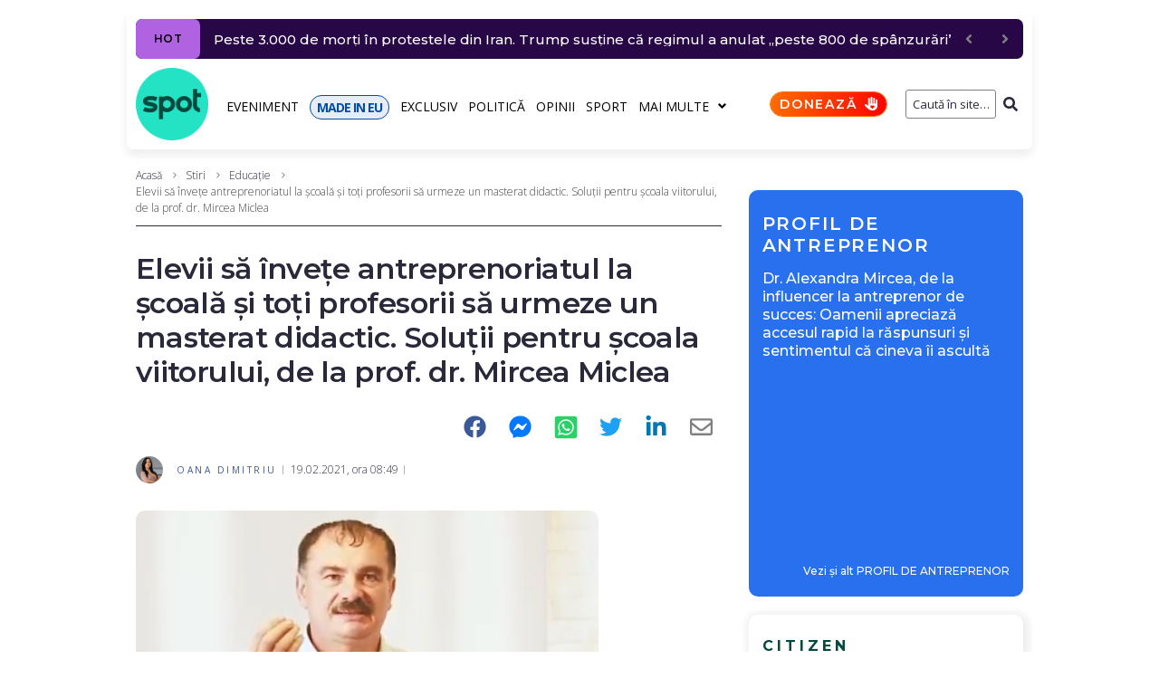

--- FILE ---
content_type: text/html; charset=UTF-8
request_url: https://spotmedia.ro/stiri/educatie/elevii-sa-invete-antreprenoriatul-la-scoala-si-toti-profesorii-sa-urmeze-un-masterat-didactic-solutii-pentru-scoala-viitorului-de-la-prof-dr-mircea-miclea
body_size: 41012
content:
<!DOCTYPE html><html lang="ro-RO" itemscope itemtype="http://schema.org/WebPage"><head><meta charset="UTF-8"><link rel="preload" href="https://fonts.gstatic.com/s/opensans/v40/memvYaGs126MiZpBA-UvWbX2vVnXBbObj2OVTS-mu0SC55I.woff2" as="font" type="font/woff2" crossorigin><link rel="preload" href="https://fonts.gstatic.com/s/opensans/v40/memvYaGs126MiZpBA-UvWbX2vVnXBbObj2OVTSGmu0SC55K5gw.woff2" as="font" type="font/woff2" crossorigin><link rel="preload" href="https://fonts.gstatic.com/s/opensans/v40/memtYaGs126MiZpBA-UFUIcVXSCEkx2cmqvXlWqWuU6FxZCJgg.woff2" as="font" type="font/woff2" crossorigin><link rel="preload" href="https://fonts.gstatic.com/s/opensans/v40/memvYaGs126MiZpBA-UvWbX2vVnXBbObj2OVTUGmu0SC55K5gw.woff2" as="font" type="font/woff2" crossorigin><link rel="preload" href="https://fonts.gstatic.com/s/montserrat/v26/JTUSjIg1_i6t8kCHKm459WlhyyTh89Y.woff2" as="font" type="font/woff2" crossorigin><link rel="preload" href="https://fonts.gstatic.com/s/montserrat/v26/JTUSjIg1_i6t8kCHKm459WdhyyTh89ZNpQ.woff2" as="font" type="font/woff2" crossorigin><link rel="stylesheet" media="print" onload="this.onload=null;this.media='all';" id="ao_optimized_gfonts" href="https://fonts.googleapis.com/css?family=Montserrat:300,300italic,400,400italic,500,500italic,600,600italic,700,700italic%7COpen+Sans:300,300italic,700,700italic,400&amp;display=swap"><link rel="preconnect" href="https://scdn.cxense.com/"><link rel="preconnect" href="https://static.cloudflareinsights.com/"><link rel="preconnect" href="https://www.google-analytics.com/"><link rel="preconnect" href="https://cdn.cxense.com/"><link rel="preconnect" href="https://p1cluster.cxense.com/"><link rel="preconnect" href="https://comcluster.cxense.com/"><link rel="preconnect" href="https://id.cxense.com/"><link rel="dns-prefetch" href="//scdn.cxense.com"><link rel="dns-prefetch" href="//static.cloudflareinsights.com"><link rel="dns-prefetch" href="//www.google-analytics.com"><link rel="dns-prefetch" href="//cdn.cxense.com"><link rel="dns-prefetch" href="//p1cluster.cxense.com"><link rel="dns-prefetch" href="//comcluster.cxense.com"><link rel="dns-prefetch" href="//id.cxense.com"><link rel="preload" as="image" href="https://spotmedia.ro/wp-content/uploads/2020/06/mircea-miclea.jpg"><meta name="twitter:card" content="summary_large_image"><meta name="twitter:site" content="@spotmedia_ro"><meta name="twitter:creator" content="@spotmedia_ro"><meta name="twitter:title" content="Elevii să învețe antreprenoriatul la școală și toți profesorii să urmeze un masterat didactic. Soluții pentru școala viitorului, de la prof. dr. Mircea Miclea"><meta name="twitter:description" content="Antreprenoriat, design sau autodisciplină sunt câteva dintre competențele de bază pentru economia viitorului, însă școala românească eșuează an de an în pregătirea tinerilor pentru adevărata piață a muncii. Copiii au nevoie de metacompetențe și profesorii de un masterat didactic, spune Mircea Miclea, psiholog și prof. univ. dr. la Universitatea „Babeș-Bolyai” din Cluj-Napoca. Pandemia ne-a oferit &hellip;"><meta name="twitter:image" content="https://spotmedia.ro/wp-content/uploads/2020/06/mircea-miclea.jpg"><meta name="twitter:image:alt" content="Elevii să învețe antreprenoriatul la școală și toți profesorii să urmeze un masterat didactic. Soluții pentru școala viitorului, de la prof. dr. Mircea Miclea"><meta name="twitter:label1" content="Scris de"><meta name="twitter:data1" content="Oana Dimitriu"><meta name="twitter:label2" content="Timp estimat pentru citire"><meta name="twitter:data2" content="7 minute"><link rel="alternate" href="https://spotmedia.ro/stiri/educatie/elevii-sa-invete-antreprenoriatul-la-scoala-si-toti-profesorii-sa-urmeze-un-masterat-didactic-solutii-pentru-scoala-viitorului-de-la-prof-dr-mircea-miclea" hreflang="ro"><meta name="viewport" content="width=device-width, initial-scale=1"><meta name="theme-color" content="#000000"><meta name='robots' content='index, follow, max-image-preview:large, max-snippet:-1, max-video-preview:-1'> <style id="aoatfcss" media="all">ul{box-sizing:border-box;margin:0 0 20px 30px;padding-left:0;list-style:disc}:root{--wp--preset--font-size--normal:16px;--wp--preset--font-size--huge:42px;--page-title-display:block}.mbm-smart-box-simple{padding:15px;background-color:#f4f2f6;border-radius:10px}.mbm-smart-box-simple .jet-smart-listing__heading{margin:10px 0 0}.mbm-smart-box-simple .jet-smart-listing__title{font-size:16px;font-weight:700;letter-spacing:4px}.mbm-smart-box-simple div.jet-smart-listing__title{font-family:Montserrat,sans-serif;line-height:1.2}.mbm-smart-box-simple div.jet-smart-listing__title:first-child{margin-top:0}.mbm-smart-box-simple .jet-smart-listing{margin:20px 0 0}.mbm-smart-box-simple .jet-smart-listing__posts{margin:0}.mbm-smart-box-simple .jet-smart-listing__post{padding:0;margin:10px 0 0}.mbm-smart-box-simple .jet-smart-listing__post-thumbnail.post-thumbnail-simple.post-thumbnail-simple{max-width:24%;flex:0 0 24%}.mbm-smart-box-simple .jet-smart-listing__post-thumbnail.post-thumbnail-simple a{border-radius:10px}.mbm-smart-box-simple .has-thumb-postion-left .jet-smart-listing__post-content{margin:0}.mbm-smart-box-simple .has-thumb-postion-left.has-post-thumb .jet-smart-listing__post-content{margin:0 0 0 15px}.mbm-smart-box-simple .jet-smart-listing__post .jet-smart-listing__meta{font-size:10px;font-weight:500;text-transform:uppercase;letter-spacing:2.5px;margin:10px 0 0;text-align:left}.mbm-adszone-container,.mbm-adszone-header,.mbm-aotd-container-mob{display:none}.mbm-aotd-container-pub{align-items:center;justify-content:center;z-index:1}.aotd-300-600-container-pub{width:300px;min-height:600px}.mbm-adszone-header{flex-flow:row nowrap;justify-content:flex-end;margin-top:30px;font-size:18px!important;line-height:28px!important;color:#000;font-weight:400!important}.mbm-adszone-label{background-color:#ebebeb;color:#585858;padding:5px 5px 5px 10px;font-size:10px;font-weight:500;font-family:Open Sans,serif;border-radius:5px 5px 0 0;letter-spacing:1.5px;display:flex;flex-flow:row nowrap;align-items:center;justify-content:flex-end}.mbm-adszone-fa-eyes{display:flex;align-items:center;width:14px;height:100%;margin-left:5px}.mbm-adszone-fa-eye-slash{width:14px;height:11px;fill:#585858}.mbm-adszone-fa-eye{width:14px;height:12px;fill:#585858}.mbm-adszone-container{width:100%;height:620px;background-color:#ebebeb;align-items:center;justify-content:center;position:absolute}.mbm-adszone-circle{background-color:#fff;border-radius:100px;width:200px;height:200px;display:flex;align-items:center;justify-content:center}.mbm-adszone-circle:before{content:' AdsZONE ';font-size:40px;color:#ebebeb;font-weight:700}@media screen and (max-width:1000px){.mbm-adszone-container,.mbm-adszone-header,.mbm-aotd-container-mob{display:flex}}.mbm-h6{font-style:normal;font-weight:600;font-size:14px;line-height:1.2;font-family:Montserrat,sans-serif;letter-spacing:.04em;text-align:inherit;text-transform:none;color:#29293a}.mbm-h6 a{color:inherit}.mbm-h6:first-child{margin-top:0}.mbm-margin-bottom-20{margin-bottom:20px}.mbm-margin-bottom-30{margin-bottom:30px}@media (min-width:768px) and (max-width:1023px){.mbm-hidden-on-tablet{display:none!important}}.page-layout-fullwidth .site-content__wrap{margin-top:10px!important}.breadcrumbs__item-sep,.breadcrumbs__item-target{color:#3d3d3d!important}.posted-by__content{font-size:10px!important;text-transform:uppercase!important;letter-spacing:2.5px!important;font-weight:400!important}.entry-meta .posted-by a{color:#3b5998}.type-post h1.entry-title{font-size:26px!important}.post-template-default .post-image-container{position:relative!important}.post-template-default .post-thumbnail .blocks-gallery-item__caption{position:absolute!important;bottom:0!important;padding:10px!important;background-color:rgba(255,255,255,.8)!important;font-size:12px!important}@media only screen and (max-width:600px){.jet-text-ticker__posts{margin-right:10px!important}.elementor-element .jet-blog-arrow{display:none!important}}@media only screen and (max-width:1200px){.container{max-width:1000px!important}}.elementor-element .jet-smart-listing__post .post-title-simple a{display:inline-block;letter-spacing:normal;font-weight:600;letter-spacing:0}.jet-smart-listing__post-thumbnail img{border-radius:10px!important}.single-post .hentry .post__tags .meta-title{display:none!important}.post-thumbnail__img{border-radius:10px!important}@media (max-width:767px){.mbm-hidden-on-mobile{display:none!important}.entry-meta.entry-meta-main{padding:5px 0 0!important}.hentry .entry-meta.entry-meta-main{row-gap:5px}.jet-smart-listing__meta{padding:10px 0 4px!important}}.mbm-bc-fa-chevron-right-sharp{width:7px;height:10px;fill:gray;padding:1px 1px 0;margin:0 2.5px}.mbm-sticky-footer-main{position:fixed;z-index:99999;bottom:0;background:no-repeat padding-box #25e4c4;color:#07493f;font:700 11px/11px Montserrat,sans-serif;letter-spacing:-.8px;width:100%;max-width:100vw;box-shadow:inset 0 7px 9px -6px rgb(0 0 0/40%);display:none;border-radius:10px 10px 0 0;flex-flow:row nowrap}.mbm-sticky-footer-box{display:flex;flex-flow:column wrap;justify-content:center;align-items:center;border-right:1px solid #07493f;flex:0 0 20%;width:20%}.mbm-sticky-footer-box.made-in-eu{background-color:#024ea2;color:#fff}.mbm-sticky-footer-box.doneaza{background:linear-gradient(103deg,#ff6e00 0,red 100%) no-repeat padding-box;color:#fff}.mbm-sticky-footer-box:last-child{border-right:none}.mbm-sticky-footer-icon{margin:9px 0 0}.mbm-sticky-footer-link{margin:3px 0 5px;white-space:nowrap}@media screen and (max-width:767px){.mbm-sticky-footer-main{display:flex}}.mbm-fmb-fa-home,.mbm-fmb-fa-volume-up{width:16.7px!important;height:15px!important;fill:#000}.mbm-fmb-fa-earth-europe{width:16px!important;height:15px!important;fill:#fff}.mbm-fmb-fa-language-switcher{width:16px!important;height:15px!important;fill:#000}.mbm-fmb-fa-heart{width:15px!important;height:15px!important;fill:#fff}body{font-style:normal;font-weight:300;font-size:14px;line-height:1.4;font-family:'Open Sans',sans-serif;letter-spacing:0;text-align:left;text-transform:none;color:#29293a;margin:0;background-color:#fff}h1{font-style:normal;font-weight:600;line-height:1.2;font-family:Montserrat,sans-serif;letter-spacing:-.02em;text-align:inherit;text-transform:none;color:#29293a}a{color:#000;background-color:transparent;text-decoration:none}@media (min-width:1200px){.type-post h1.entry-title{font-size:32px!important}h1{font-size:44px}.site .container{max-width:1000px}}.content-separate-style .card-wrapper{background-color:#fff}input{font-style:normal;font-weight:300;font-family:'Open Sans',sans-serif;border-color:gray!important;color:#29293a}.posted-by{color:#000}.breadcrumbs__wrap{font-style:normal;font-weight:300;font-size:12px;line-height:1.5;font-family:'Open Sans',sans-serif;letter-spacing:0;text-transform:none}.jet-text-ticker__title{font-style:normal;font-weight:400;font-family:'Open Sans',sans-serif;letter-spacing:.03em;color:#fff;background-color:#29293a}.jet-smart-listing__meta{color:#505050}.jet-nav__sub{box-shadow:3px 3px 10px 0 #828282}html{font-family:sans-serif;-webkit-text-size-adjust:100%;-ms-text-size-adjust:100%}article,aside,figcaption,figure,header,main,nav{display:block}h1{font-size:2em;margin:20px 0}img{border:0;height:auto;max-width:100%;vertical-align:top}svg:not(:root){overflow:hidden}figure{margin:0}button,input{color:inherit;font:inherit;margin:0}button{overflow:visible;text-transform:none;-webkit-appearance:button}button::-moz-focus-inner,input::-moz-focus-inner{border:0;padding:0}input[type=search]{-webkit-appearance:textfield;-webkit-box-sizing:content-box;box-sizing:content-box}input[type=search]::-webkit-search-cancel-button,input[type=search]::-webkit-search-decoration{-webkit-appearance:none}.container{margin-left:auto;margin-right:auto;padding-left:.625rem;padding-right:.625rem}@media (min-width:576px){.container{max-width:540px}}@media (min-width:768px){.container{max-width:720px}ul{margin-left:65px}}@media (min-width:992px){.container{max-width:960px}}@media (min-width:1200px){.container{max-width:1200px}}.row{display:-webkit-box;display:-ms-flexbox;display:flex;-ms-flex-wrap:wrap;flex-wrap:wrap;margin-left:-.625rem;margin-right:-.625rem}.site .row:after,.site .row:before{content:none}.col-lg-4,.col-lg-8,.col-xs-12{position:relative;min-height:1px;padding-left:.625rem;padding-right:.625rem;float:none}.col-xs-12{-webkit-box-flex:0;-ms-flex:0 0 100%;flex:0 0 100%;max-width:100%}@media (min-width:992px){.col-lg-4{-webkit-box-flex:0;-ms-flex:0 0 33.33333%;flex:0 0 33.33333%;max-width:33.33333%}.col-lg-8{-webkit-box-flex:0;-ms-flex:0 0 66.66667%;flex:0 0 66.66667%;max-width:66.66667%}}html{font-size:1rem;-webkit-box-sizing:border-box;box-sizing:border-box}h1:first-child{margin-top:0}h1:last-child{margin-bottom:0}*,:after,:before{-webkit-box-sizing:inherit;box-sizing:inherit}ul:last-child{margin-bottom:0}li+li{margin-top:6px}form button{border-radius:0;text-transform:none}input{padding:4.5px 15px;font-size:12px;line-height:1.6;border:1px solid;border-radius:3px;background-color:transparent}input[type=search]{-webkit-appearance:none;-moz-appearance:none;appearance:none;-webkit-hyphens:none;-ms-hyphens:none;hyphens:none}::-webkit-input-placeholder{color:inherit}::-moz-placeholder{color:inherit;opacity:1}:-ms-input-placeholder{color:inherit}:-moz-placeholder{color:inherit;opacity:1}.breadcrumbs{position:relative}@media (max-width:1199px){.breadcrumbs{max-width:inherit}}.site-content__wrap .breadcrumbs{padding-left:0;padding-right:0;max-width:inherit}.breadcrumbs__inner{display:-webkit-box;display:-ms-flexbox;display:flex;-ms-flex-wrap:wrap;flex-wrap:wrap;-webkit-box-pack:justify;-ms-flex-pack:justify;justify-content:space-between;-webkit-box-align:center;-ms-flex-align:center;align-items:center;padding-top:18px;padding-bottom:18px}.site-content__wrap .breadcrumbs__inner{padding-top:10px;padding-bottom:10px;margin-bottom:2em;border-bottom:1px solid}.breadcrumbs__item,.breadcrumbs__wrap{display:inline-block}.breadcrumbs__item-sep{margin:0 7px}.breadcrumbs__item-link{color:inherit}.screen-reader-text{word-wrap:normal!important;-webkit-clip-path:inset(50%);clip-path:inset(50%);clip:rect(1px,1px,1px,1px);position:absolute!important}.site-content:after,.site-content:before,.site-header:after,.site-header:before{content:"";display:table;table-layout:fixed}.site-content:after,.site-header:after{clear:both}.site{overflow:hidden;-webkit-hyphens:manual;-ms-hyphens:manual;hyphens:manual}.site-inner{display:-webkit-box;display:-ms-flexbox;display:flex;-webkit-box-orient:vertical;-webkit-box-direction:normal;-ms-flex-direction:column;flex-direction:column;min-height:100vh;margin-left:auto;margin-right:auto}.site-content,.site-header{width:100%}.site-content{-webkit-box-flex:1;-ms-flex:auto;flex:auto;min-height:1px}.site-content__wrap{background-color:#fff;margin-top:30px;margin-bottom:30px}.hentry{position:relative}.entry-title{margin:0}.entry-meta{display:-webkit-box;display:-ms-flexbox;display:flex;-ms-flex-wrap:wrap;flex-wrap:wrap;-webkit-box-align:center;-ms-flex-align:center;align-items:center;font-size:12px;line-height:1.6}.single-post .hentry .entry-meta{line-height:inherit;font-size:12px}.entry-meta-main{margin-top:10px}.single-post .hentry .entry-meta-main{margin-bottom:30px}.post-thumbnail,.single-post .hentry .entry-header{margin-bottom:20px}.single-post .hentry .post-thumbnail{margin-bottom:30px;text-align:left}.post-thumbnail__img{display:inline-block;max-height:90vh;-o-object-fit:cover;object-fit:cover}.single-post .hentry .post-thumbnail__img{border-radius:0}.post__date a,.posted-by a{color:inherit}.posted-by--avatar{display:-webkit-box;display:-ms-flexbox;display:flex;-webkit-box-align:center;-ms-flex-align:center;align-items:center}.posted-by__avatar .avatar{margin-right:15px;border-radius:50%}.posted-by__content{margin:5px 0}.single-post .hentry .post__tags .meta-title{background-color:#29293a;color:#fff;padding:3px 12px;margin-right:10px;margin-bottom:5px;font-size:12px;line-height:1.6;border-radius:3px}.entry-meta-main>*{position:relative}.entry-meta-main>:after{content:'';height:100%;max-height:10px;width:1px;position:absolute;left:auto;right:0;top:50%;-webkit-transform:translateY(-50%);-ms-transform:translateY(-50%);transform:translateY(-50%)}.entry-meta>*{padding-left:7.5px;padding-right:7.5px}.entry-meta{margin-left:-7.5px;margin-right:-7.5px}.sidebar{margin-top:30px;font-size:14px}@media (min-width:992px){.sidebar{margin-top:0}}.jet-text-ticker{font-size:14px;line-height:1.9}.jet-text-ticker__title{-webkit-box-flex:0;-ms-flex:0 0 auto;flex:0 0 auto;padding:0 7px;margin:0 15px 0 0;font-size:12px;line-height:2;text-transform:uppercase;border-radius:3px}.jet-text-ticker .jet-blog-arrow{color:gray;font-size:14px;line-height:1;border-radius:3px}.jet-smart-listing__title{margin:0}.jet-smart-listing__post-title{margin-bottom:5px}.jet-smart-listing__meta{font-size:12px;line-height:1.5}.jet-smart-listing__post-thumbnail a{border-radius:0}.jet-nav .menu-item-link-top{font-style:normal;font-weight:400;font-family:'Open Sans',sans-serif;letter-spacing:.03em;font-size:14px;line-height:1.5;text-transform:none}.jet-nav .menu-item-link-top.menu-item-link{padding:0!important}.jet-nav .jet-nav__item{margin:9px 13px 7px 0}.jet-search__field{text-align:right;padding:5px 0 5px 5px}.jet-search__popup-close-icon,.jet-search__popup-trigger-icon,.jet-search__submit-icon{font-size:12px}.screen-reader-text{top:-10000em;width:1px;height:1px;margin:-1px;padding:0;overflow:hidden;clip:rect(0,0,0,0);border:0}.elementor{-webkit-hyphens:manual;-ms-hyphens:manual;hyphens:manual}.elementor *,.elementor :after,.elementor :before{-webkit-box-sizing:border-box;box-sizing:border-box}.elementor a{-webkit-box-shadow:none;box-shadow:none;text-decoration:none}.elementor img{height:auto;max-width:100%;border:none;-webkit-border-radius:0;border-radius:0;-webkit-box-shadow:none;box-shadow:none}.elementor-section{position:relative}.elementor-section .elementor-container{display:-webkit-box;display:-ms-flexbox;display:flex;margin-right:auto;margin-left:auto;position:relative}.elementor-row{width:100%;display:-webkit-box;display:-ms-flexbox;display:flex}@media (max-width:1024px){.elementor-row,.elementor-section .elementor-container{-ms-flex-wrap:wrap;flex-wrap:wrap}}.elementor-widget-wrap{position:relative;width:100%;-ms-flex-wrap:wrap;flex-wrap:wrap;-ms-flex-line-pack:start;align-content:flex-start}.elementor:not(.elementor-bc-flex-widget) .elementor-widget-wrap{display:-webkit-box;display:-ms-flexbox;display:flex}.elementor-widget-wrap>.elementor-element{width:100%}.elementor-widget{position:relative}.elementor-column{position:relative;min-height:1px;display:-webkit-box;display:-ms-flexbox;display:flex}.elementor-column-wrap{width:100%;position:relative;display:-webkit-box;display:-ms-flexbox;display:flex}.slick-slider{position:relative;display:block;-webkit-box-sizing:border-box;box-sizing:border-box;-webkit-touch-callout:none;-ms-touch-action:pan-y;touch-action:pan-y}.slick-list{position:relative;overflow:hidden;display:block;margin:0;padding:0}.slick-slider .slick-list,.slick-slider .slick-track{-webkit-transform:translate3d(0,0,0);transform:translate3d(0,0,0)}.slick-track{position:relative;left:0;top:0;display:block}.slick-track:after,.slick-track:before{content:"";display:table}.slick-track:after{clear:both}@media (min-width:768px) and (max-width:1024px){.elementor .elementor-hidden-tablet{display:none}}@media (min-width:1025px) and (max-width:99999px){.elementor .elementor-hidden-desktop{display:none}}.elementor-widget-image{text-align:center}.elementor-widget-image a{display:inline-block}.elementor-widget-image img{vertical-align:middle;display:inline-block}.elementor-column-gap-default>.elementor-row>.elementor-column>.elementor-element-populated{padding:10px}.elementor-column-gap-extended>.elementor-row>.elementor-column>.elementor-element-populated{padding:10px 0 0 10px}.elementor-kit-245735{--e-global-color-primary:#6ec1e4;--e-global-color-secondary:#54595f;--e-global-color-text:#7a7a7a;--e-global-color-accent:#61ce70;--e-global-typography-primary-font-family:"Montserrat";--e-global-typography-primary-font-weight:600;--e-global-typography-secondary-font-family:"Open Sans";--e-global-typography-secondary-font-weight:400;--e-global-typography-text-font-family:"Montserrat";--e-global-typography-text-font-weight:400;--e-global-typography-accent-font-family:"Montserrat";--e-global-typography-accent-font-weight:500}.elementor-section.elementor-section-boxed>.elementor-container{max-width:1000px}.elementor-widget:not(:last-child){margin-bottom:20px}h1.entry-title{display:var(--page-title-display)}.elementor-4059 .elementor-element.elementor-element-4fee2a1e>.elementor-element-populated{padding:10px 0 0 10px}.elementor-4059 .elementor-element.elementor-element-55e28324{padding:5px 0 0}@media (min-width:768px){ul{margin-left:30px}.elementor-column.elementor-col-25{width:25%}.elementor-4059 .elementor-element.elementor-element-4fee2a1e,.elementor-column.elementor-col-100{width:100%}}@media (max-width:1024px) and (min-width:768px){.elementor-4059 .elementor-element.elementor-element-4fee2a1e{width:100%}}@media (max-width:1024px){.elementor-section.elementor-section-boxed>.elementor-container{max-width:1024px}.elementor-4059 .elementor-element.elementor-element-4fee2a1e>.elementor-element-populated{padding:0 15px}}@media (max-width:767px){.elementor .elementor-hidden-phone{display:none}.elementor-column{width:100%}.elementor-section.elementor-section-boxed>.elementor-container{max-width:767px}.elementor-4059 .elementor-element.elementor-element-4fee2a1e>.elementor-element-populated{padding:0}}.jet-blocks-icon{display:inline-block;line-height:1;text-align:center}.jet-blocks-icon svg{display:block;width:1em;height:1em;fill:currentColor}.jet-logo{display:-webkit-box;display:-webkit-flex;display:-ms-flexbox;display:flex}.jet-logo__link{display:-webkit-inline-box;display:-webkit-inline-flex;display:-ms-inline-flexbox;display:inline-flex}.jet-logo-display-block .jet-logo__link{-webkit-box-orient:vertical;-webkit-box-direction:normal;-webkit-flex-direction:column;-ms-flex-direction:column;flex-direction:column}.jet-search{position:relative}.jet-search__label{display:block;-webkit-box-flex:1;-webkit-flex:1 1 auto;-ms-flex:1 1 auto;flex:1 1 auto;margin:0}.jet-search__form{display:-webkit-box;display:-webkit-flex;display:-ms-flexbox;display:flex;-webkit-box-align:center;-webkit-align-items:center;-ms-flex-align:center;align-items:center;-webkit-box-flex:1;-webkit-flex:1 1 auto;-ms-flex:1 1 auto;flex:1 1 auto}.jet-search__field{width:100%}.jet-search__field[type=search]{-webkit-box-sizing:border-box;box-sizing:border-box;-webkit-appearance:none;-moz-appearance:none;appearance:none}.jet-search__submit{background-color:transparent;margin-left:10px;display:-webkit-box;display:-webkit-flex;display:-ms-flexbox;display:flex;-webkit-box-align:center;-webkit-align-items:center;-ms-flex-align:center;align-items:center;border:none}.jet-search__popup{visibility:hidden;position:absolute;z-index:2;top:-999em;left:-999em;width:250px;opacity:0}.jet-search__popup-content{display:-webkit-box;display:-webkit-flex;display:-ms-flexbox;display:flex;-webkit-box-align:center;-webkit-align-items:center;-ms-flex-align:center;align-items:center}.jet-search__popup-close{margin-left:10px;border:none}.jet-search__popup-trigger-container{display:-webkit-box;display:-webkit-flex;display:-ms-flexbox;display:flex}.jet-search__popup-trigger{border:none}.jet-nav{display:-webkit-box;display:-webkit-flex;display:-ms-flexbox;display:flex;-webkit-flex-wrap:wrap;-ms-flex-wrap:wrap;flex-wrap:wrap;direction:ltr}.jet-nav .menu-item-has-children{position:relative}.jet-nav .menu-item-link{position:relative;display:-webkit-box;display:-webkit-flex;display:-ms-flexbox;display:flex;-webkit-box-pack:justify;-webkit-justify-content:space-between;-ms-flex-pack:justify;justify-content:space-between;-webkit-box-align:center;-webkit-align-items:center;-ms-flex-align:center;align-items:center;padding:5px 10px}.jet-nav .menu-item-link.menu-item-link-top{-webkit-box-pack:center;-webkit-justify-content:center;-ms-flex-pack:center;justify-content:center;padding:8px 15px}.jet-nav-arrow{margin-left:10px}.jet-nav__sub{position:absolute;left:0;top:-999em;visibility:hidden;z-index:999;width:200px;background:#fff;opacity:0;-webkit-transform:translateY(20px);-ms-transform:translateY(20px);transform:translateY(20px)}@media (max-width:1024px){.jet-nav-tablet-align-flex-start .jet-nav--horizontal>.menu-item{-webkit-box-flex:0;-webkit-flex-grow:0;-ms-flex-positive:0;flex-grow:0}}.jet-nav__mobile-close-btn{display:none}@media (max-width:767px){.jet-mobile-menu.jet-nav-wrap .jet-nav__sub{position:static;top:0;left:0;width:100%!important;-webkit-transform:translateY(0);-ms-transform:translateY(0);transform:translateY(0);display:none}.jet-nav-mobile-align-flex-start .jet-nav--horizontal>.menu-item{-webkit-box-flex:0;-webkit-flex-grow:0;-ms-flex-positive:0;flex-grow:0}.jet-mobile-menu.jet-nav-wrap .jet-nav{display:none;-webkit-box-orient:vertical;-webkit-box-direction:normal;-webkit-flex-direction:column;-ms-flex-direction:column;flex-direction:column;-webkit-flex-wrap:nowrap;-ms-flex-wrap:nowrap;flex-wrap:nowrap;margin-top:10px}.jet-mobile-menu.jet-nav-wrap .jet-nav .menu-item-link.menu-item-link-top{-webkit-box-pack:justify;-webkit-justify-content:space-between;-ms-flex-pack:justify;justify-content:space-between}.jet-mobile-menu.jet-nav-wrap .jet-nav .menu-item-link.menu-item-link-top .jet-nav-arrow{-webkit-transform:rotate(0);-ms-transform:rotate(0);transform:rotate(0)}.jet-mobile-menu--right-side.jet-nav-wrap .jet-nav{position:fixed;top:0;z-index:9999;display:block;width:270px;max-width:100%;height:100vh;padding:10px 5px;margin-top:0;will-change:transform;overflow-y:auto;-webkit-overflow-scrolling:touch;-ms-overflow-style:-ms-autohiding-scrollbar;background-color:#fff;right:0;-webkit-transform:translateX(100%);-ms-transform:translateX(100%);transform:translateX(100%)}.jet-mobile-menu--right-side.jet-nav-wrap .jet-nav__mobile-close-btn{display:block;position:absolute;top:0;right:0;z-index:9999;padding:10px;line-height:1}}.jet-nav-wrap{max-width:100%}.jet-nav-wrap .jet-nav__mobile-trigger{display:none;height:40px;width:40px;-webkit-box-align:center;-webkit-align-items:center;-ms-flex-align:center;align-items:center;-webkit-box-pack:center;-webkit-justify-content:center;-ms-flex-pack:center;justify-content:center;-webkit-box-sizing:border-box;box-sizing:border-box}@media (max-width:767px){.jet-nav-wrap .jet-nav__mobile-trigger{display:-webkit-box;display:-webkit-flex;display:-ms-flexbox;display:flex}}.jet-nav-wrap .jet-nav__mobile-trigger-open{display:block}.jet-nav-wrap .jet-nav__mobile-trigger.jet-nav-mobile-trigger-align-right{margin-right:0;margin-left:auto}.jet-smart-listing{display:-webkit-box;display:-webkit-flex;display:-ms-flexbox;display:flex;-webkit-flex-wrap:wrap;-ms-flex-wrap:wrap;flex-wrap:wrap;margin-left:-10px;margin-right:-10px;margin-bottom:40px}.jet-smart-listing-wrap{position:relative}.jet-smart-listing__posts{display:-webkit-box;display:-webkit-flex;display:-ms-flexbox;display:flex;-webkit-flex-wrap:wrap;-ms-flex-wrap:wrap;flex-wrap:wrap;margin-left:10px;margin-right:10px;-webkit-align-self:flex-start;-ms-flex-item-align:start;align-self:flex-start}.no-featured .jet-smart-listing__posts{max-width:100%;-webkit-flex-basis:100%;-ms-flex-preferred-size:100%;flex-basis:100%}@media (max-width:1024px){.jet-smart-listing__posts{max-width:100%!important;-webkit-flex-basis:100%!important;-ms-flex-preferred-size:100%!important;flex-basis:100%!important}}.columns-1 .jet-smart-listing__posts .jet-smart-listing__post-wrapper{max-width:100%;-webkit-box-flex:0;-webkit-flex:0 0 100%;-ms-flex:0 0 100%;flex:0 0 100%}@media (max-width:1024px){.columns-tablet-1 .jet-smart-listing__posts .jet-smart-listing__post-wrapper{max-width:100%;-webkit-box-flex:0;-webkit-flex:0 0 100%;-ms-flex:0 0 100%;flex:0 0 100%}}@media (max-width:767px){.columns-mobile-1 .jet-smart-listing__posts .jet-smart-listing__post-wrapper{max-width:100%;-webkit-box-flex:0;-webkit-flex:0 0 100%;-ms-flex:0 0 100%;flex:0 0 100%}}.jet-smart-listing__post{display:-webkit-box;display:-webkit-flex;display:-ms-flexbox;display:flex;-webkit-align-content:flex-start;-ms-flex-line-pack:start;align-content:flex-start;margin-top:10px;margin-bottom:10px;position:relative;-webkit-animation:.4s forwards appear;animation:.4s forwards appear;-webkit-transform:translateY(20px);-ms-transform:translateY(20px);transform:translateY(20px);opacity:0}.jet-smart-listing__post-thumbnail{-webkit-box-flex:0;-webkit-flex:0 0 auto;-ms-flex:0 0 auto;flex:0 0 auto}.jet-smart-listing__post-thumbnail img{display:block;width:100%;height:auto}.jet-smart-listing__post-thumbnail a{display:block;position:relative;overflow:hidden}.jet-smart-listing__post-thumbnail a:before{position:absolute;left:0;top:0;right:0;bottom:0;content:'';z-index:1}.jet-smart-listing__post-content{-webkit-box-flex:1;-webkit-flex-grow:1;-ms-flex-positive:1;flex-grow:1}.has-thumb-postion-left.has-post-thumb .jet-smart-listing__post-content{margin-left:20px}.columns-1 .jet-smart-listing__post-wrapper:nth-child(1){-webkit-animation-delay:.1s;animation-delay:.1s}.columns-1 .jet-smart-listing__post-wrapper:nth-child(2){-webkit-animation-delay:.2s;animation-delay:.2s}.columns-1 .jet-smart-listing__post-wrapper:nth-child(3){-webkit-animation-delay:.3s;animation-delay:.3s}.columns-1 .jet-smart-listing__post-wrapper:nth-child(4){-webkit-animation-delay:.4s;animation-delay:.4s}@media (max-width:1024px){.columns-tablet-1 .jet-smart-listing__post-wrapper:nth-child(1){-webkit-animation-delay:.1s;animation-delay:.1s}.columns-tablet-1 .jet-smart-listing__post-wrapper:nth-child(2){-webkit-animation-delay:.2s;animation-delay:.2s}.columns-tablet-1 .jet-smart-listing__post-wrapper:nth-child(3){-webkit-animation-delay:.3s;animation-delay:.3s}.columns-tablet-1 .jet-smart-listing__post-wrapper:nth-child(4){-webkit-animation-delay:.4s;animation-delay:.4s}}@media (max-width:767px){.columns-mobile-1 .jet-smart-listing__post-wrapper:nth-child(1){-webkit-animation-delay:.1s;animation-delay:.1s}.columns-mobile-1 .jet-smart-listing__post-wrapper:nth-child(2){-webkit-animation-delay:.2s;animation-delay:.2s}.columns-mobile-1 .jet-smart-listing__post-wrapper:nth-child(3){-webkit-animation-delay:.3s;animation-delay:.3s}.columns-mobile-1 .jet-smart-listing__post-wrapper:nth-child(4){-webkit-animation-delay:.4s;animation-delay:.4s}}.jet-smart-listing__heading{display:-webkit-box;display:-webkit-flex;display:-ms-flexbox;display:flex;max-width:100%;-webkit-box-pack:justify;-webkit-justify-content:space-between;-ms-flex-pack:justify;justify-content:space-between;-webkit-box-align:center;-webkit-align-items:center;-ms-flex-align:center;align-items:center}.elementor-jet-blog-smart-listing{position:relative}@-webkit-keyframes appear{0%{-webkit-transform:translateY(20px);transform:translateY(20px);opacity:0}100%{-webkit-transform:translateY(0);transform:translateY(0);opacity:1}}@keyframes appear{0%{-webkit-transform:translateY(20px);transform:translateY(20px);opacity:0}100%{-webkit-transform:translateY(0);transform:translateY(0);opacity:1}}.jet-text-ticker{display:-webkit-box;display:-webkit-flex;display:-ms-flexbox;display:flex;-webkit-box-align:center;-webkit-align-items:center;-ms-flex-align:center;align-items:center}.jet-text-ticker__posts{display:none;margin-right:80px}.jet-text-ticker__posts.slick-initialized{display:block}.jet-text-ticker__posts-wrap{-webkit-box-flex:1;-webkit-flex:1 1 auto;-ms-flex:1 1 auto;flex:1 1 auto;overflow:hidden}.jet-text-ticker__posts .slick-track{display:-webkit-box;display:-webkit-flex;display:-ms-flexbox;display:flex;-webkit-box-align:center;-webkit-align-items:center;-ms-flex-align:center;align-items:center}.jet-text-ticker__posts .slick-track:after,.jet-text-ticker__posts .slick-track:before{content:none}.jet-text-ticker__title{padding-right:10px;position:relative;-webkit-box-flex:1;-webkit-flex:1 0 auto;-ms-flex:1 0 auto;flex:1 0 auto}.jet-text-ticker .jet-blog-arrow{position:absolute;top:15%;width:40px;height:40px;text-align:center;display:-webkit-box;display:-webkit-flex;display:-ms-flexbox;display:flex;-webkit-box-pack:center;-webkit-justify-content:center;-ms-flex-pack:center;justify-content:center;-webkit-box-align:center;-webkit-align-items:center;-ms-flex-align:center;align-items:center;z-index:999}.jet-text-ticker .jet-blog-arrow:before{display:block}.jet-text-ticker .jet-blog-arrow.jet-arrow-prev{right:-40px}.jet-text-ticker .jet-blog-arrow.jet-arrow-next{right:-80px}.jet-text-ticker .jet-blog-arrow.jet-arrow-next:before{-webkit-transform:scale(-1,1);-ms-transform:scale(-1,1);transform:scale(-1,1)}.mbm-pms-fright{float:right}.mbm-pms-clear{clear:both}.mbm-pms-container{font-size:12px;line-height:inherit;margin:-3px 0}.mbm-pms-list{padding:0;margin:0;display:inline-block;vertical-align:middle;line-height:1;list-style:none}.mbm-pms-item{margin:3px 6px 3px 0;display:inline-block;vertical-align:top}.mbm-pms-item:last-child{margin-right:0}.mbm-pms-link{width:44px;height:44px;line-height:42px;border:0;border-radius:10px;display:block;text-decoration:none;background-color:transparent;text-align:center}.mbm-pms-text{margin-left:3px;position:absolute!important;width:1px;height:1px;overflow:hidden;word-wrap:normal!important;clip:rect(1px,1px,1px,1px);display:inline-block;font-size:.85em;vertical-align:middle}.mbm-pms-icon{margin:0 auto;text-align:center;vertical-align:middle;display:inline-block}.mbm-pms-fa-facebook{width:25px;height:25px;fill:#3b5998}.mbm-pms-fa-messenger{width:25px;height:25px;fill:#0078ff}.mbm-pms-fa-whatsapp{width:28px;height:28px;fill:#25d366}.mbm-pms-fa-twitter{width:25px;height:25px;fill:#1da1f2}.mbm-pms-fa-linkedin{width:25px;height:25px;fill:#0077b5}.mbm-pms-fa-e-mail{width:25px;height:25px;fill:gray}.mbm-fa-camera{width:13px;height:17px;padding-bottom:1.5px;vertical-align:middle;margin-right:5px;margin-bottom:1px}.mbm-banner-donate-container{width:100%;max-width:647px;height:130px;background:linear-gradient(103deg,#ff6e00 0,red 100%) no-repeat padding-box;box-shadow:0 5px 15px #2b2B2B29;border-radius:20px;padding:20px 15px 20px 20px;display:flex;flex-flow:row wrap;align-items:center;justify-content:space-between}.mbm-banner-donate-message-container{text-align:left;width:264px;height:96px;color:#fff;display:flex;flex-flow:column nowrap;justify-content:center}.mbm-banner-donate-buton-heart-container{display:none}@media screen and (max-width:667px){.mbm-banner-donate-container{width:100%;max-width:100%;height:100%;padding:20px 15px 20px 20px;flex-flow:column wrap;align-items:center;justify-content:space-between}.mbm-banner-donate-message-container{text-align:center;width:100%;height:100%;margin:0 0 30px}.mbm-banner-donate-buton-heart-container{display:block;padding:13px 0 11px 12px;flex-grow:1}.mbm-banner-donate-buton-heart{margin-left:5px;width:23px;height:23px;fill:#ff6e00}}#primary{width:100%}@media screen and (max-width:560px){.mbm-pms-link{width:34px;height:34px;line-height:50px}}.mbm-sp-pda-promo-header{padding:25px 0 15px 15px;width:100%;color:#fff;background-color:#2870ed;border-radius:10px 10px 0 0}.mbm-sp-pda-promo-label a{font:600 20px/24px Montserrat,Arial;color:#fff;letter-spacing:1.8px}@media (min-width:768px) and (max-width:991px){.mbm-sp-pda-promo-label a{font:700 30px/30px Montserrat,Arial}}@media (min-width:1024px) and (max-width:1024px){.mbm-sp-pda-promo-label a{font:700 14px/16px Montserrat,Arial}}@media (max-width:355px){.mbm-sp-pda-promo-label a{font:700 16px/18px Montserrat,Arial;letter-spacing:1px}}.elementor-mbm-header-1 .elementor-element.elementor-element-mbm-header-1{padding:0}.elementor-mbm-header-1 .elementor-element.elementor-element-mbm-header-11{display:flex;justify-content:center}@media only screen and (max-width:1024px){.elementor-mbm-header-1 .elementor-element.elementor-element-mbm-header-1{padding:5px 0}}.elementor-mbm-header-1 .elementor-element.elementor-element-mbm-header-2{padding:10px 0 0;z-index:1}.elementor-mbm-header-1 .elementor-element.elementor-element-mbm-header-21{display:flex;justify-content:center}.elementor-mbm-header-1 .elementor-element.elementor-element-mbm-header-21:not(.elementor-motion-effects-element-type-background)>.elementor-column-wrap{background-color:#fff}.elementor-mbm-header-1 .elementor-element.elementor-element-mbm-header-21>.elementor-element-populated{box-shadow:0 6px 10px 0 rgba(43,28,57,.0784313725490196);margin:0;border-radius:7px}.elementor-mbm-header-1 .elementor-element.elementor-element-mbm-header-22>.elementor-widget-container{margin:10px 10px -20px}.elementor-mbm-header-1 .elementor-element.elementor-element-mbm-header-23{box-shadow:0 0 0 0 rgb(43 28 57/8%)}.elementor-mbm-header-1 .elementor-element.elementor-element-mbm-header-2-logo.elementor-column{order:1}.elementor-mbm-header-1 .elementor-element.elementor-element-mbm-header-2-logo>.elementor-element-populated{box-shadow:0 0 0 0 rgb(0 0 0/50%)}.elementor-mbm-header-1 .elementor-element.elementor-element-mbm-header-2-logo-1 .jet-logo{justify-content:flex-start}.elementor-mbm-header-1 .elementor-element.elementor-element-mbm-header-2-menus.elementor-column{order:2}.elementor-mbm-header-1 .elementor-element.elementor-element-mbm-header-2-menus.elementor-column.elementor-element[data-element_type=column]>.elementor-column-wrap.elementor-element-populated>.elementor-widget-wrap{align-content:center;align-items:center}.elementor-mbm-header-1 .elementor-element.elementor-element-mbm-header-2-menus-1 .jet-nav__mobile-trigger{font-size:21px}.elementor-mbm-header-1 .elementor-element.elementor-element-mbm-header-2-menus-1 .jet-nav--horizontal{justify-content:flex-start;text-align:left}.elementor-mbm-header-1 .elementor-element.elementor-element-mbm-header-2-menus-1 .jet-nav>.jet-nav__item{margin:8px 12px 0 0}.elementor-mbm-header-1 .elementor-element.elementor-element-mbm-header-2-menus-1 .menu-item-link-top .jet-nav-link-text{font-weight:400;text-transform:uppercase;letter-spacing:0}body:not(.rtl) .elementor-mbm-header-1 .elementor-element.elementor-element-mbm-header-2-menus-1 .jet-nav--horizontal .jet-nav__sub{text-align:left}.elementor-mbm-header-1 .elementor-element.elementor-element-mbm-header-2-promo.elementor-column{order:3}.elementor-mbm-header-1 .elementor-element.elementor-element-mbm-header-2-promo>.elementor-element-populated{margin:0}.elementor-mbm-header-1 .elementor-element.elementor-element-mbm-header-2-promo.elementor-column.elementor-element[data-element_type=column]>.elementor-column-wrap.elementor-element-populated>.elementor-widget-wrap{align-content:center;align-items:center}.elementor-mbm-header-1 .elementor-element.elementor-element-mbm-header-2-promo-1>.elementor-widget-container{margin:0 0 0 -5px}.header-mbm-promo-button-container{display:flex;justify-content:flex-end}.header-mbm-promo-doneaza-button{width:130px;height:28px;background:linear-gradient(103deg,#ff6e00 0,red 100%) no-repeat padding-box;border:1px solid #ff6e00;border-radius:49px;display:flex;align-items:center}.header-mbm-promo-doneaza-button div:first-child{font:600 14px Montserrat;letter-spacing:1.8px;color:#fff!important;margin-left:10px}.header-mbm-promo-doneaza-button div:nth-child(2){flex-grow:1;text-align:center;margin-top:3px}.header-mbm-promo-doneaza-button-heart{width:15px!important;height:15px!important;fill:#fff!important}.elementor-mbm-header-1 .elementor-element.elementor-element-mbm-header-2-search.elementor-column{order:5}.elementor-mbm-header-1 .elementor-element.elementor-element-mbm-header-2-search.elementor-column.elementor-element[data-element_type=column]>.elementor-column-wrap.elementor-element-populated>.elementor-widget-wrap{align-content:center;align-items:center}.elementor-mbm-header-1 .elementor-element.elementor-element-mbm-header-2-search-1>.elementor-widget-container{margin:0;padding:0}.elementor-mbm-header-1 .elementor-element.elementor-element-mbm-header-2-search-1 .jet-search__popup,.elementor-mbm-header-1 .elementor-element.elementor-element-mbm-header-2-search-1 .jet-search__popup-close,.elementor-mbm-header-1 .elementor-element.elementor-element-mbm-header-2-search-1 .jet-search__popup-trigger{display:flex;align-items:center;background-color:#fff}.elementor-mbm-header-1 .elementor-element.elementor-element-mbm-header-2-search-1 .jet-search__field{font-size:13px}.elementor-mbm-header-1 .elementor-element.elementor-element-mbm-header-2-search-2>.elementor-widget-container{margin:0;padding:0}.elementor-mbm-header-1 .elementor-element.elementor-element-mbm-header-2-search-2 .jet-search__field{font-size:13px;font-weight:400;margin:0;text-align:left}.elementor-mbm-header-1 .elementor-element.elementor-element-mbm-header-2-search-2 .jet-search__submit{margin:0 0 0 2px}.elementor-mbm-header-1 .elementor-element.elementor-element-mbm-header-2-search-2 .jet-search__submit-icon{font-size:16px;height:100%;display:flex;align-items:center}.mbm-fa-angle-down{width:9.17px!important;height:14px!important}.mbm-fa-times-small{width:9.63px!important;height:14px!important}.mbm-fa-times-big{width:13.75px!important;height:20px!important}.mbm-fa-search-small{width:16px!important;height:16px!important}.mbm-fa-search-big{width:20px!important;height:21px!important}.mbm-fa-bars{width:18.38px!important;height:21px!important}@media only screen and (max-width:1024px){.elementor-mbm-header-1 .elementor-element.elementor-element-mbm-header-1,.elementor-mbm-header-1 .elementor-element.elementor-element-mbm-header-2{margin-top:0;margin-bottom:0;padding:0}.elementor-mbm-header-1 .elementor-element.elementor-element-mbm-header-21>.elementor-element-populated{margin:0;padding:0}.elementor-mbm-header-1 .elementor-element.elementor-element-mbm-header-22>.elementor-widget-container{margin:10px 5px -20px}}@media only screen and (max-width:767px){.elementor-mbm-header-1 .elementor-element.elementor-element-mbm-header-1{margin-top:0;margin-bottom:0;padding:5px 0}.elementor-mbm-header-1 .elementor-element.elementor-element-mbm-header-2{margin-top:0;margin-bottom:0;padding:0}.elementor-mbm-header-1 .elementor-element.elementor-element-mbm-header-22>.elementor-widget-container{margin:10px 4px -20px}.elementor-mbm-header-1 .elementor-element.elementor-element-mbm-header-2-logo.elementor-column{order:1}.elementor-mbm-header-1 .elementor-element.elementor-element-mbm-header-2-logo{width:20%}.elementor-mbm-header-1 .elementor-element.elementor-element-mbm-header-2-menus.elementor-column{order:3}.elementor-mbm-header-1 .elementor-element.elementor-element-mbm-header-2-menus{width:13%}.elementor-mbm-header-1 .elementor-element.elementor-element-mbm-header-2-menus.elementor-column.elementor-element[data-element_type=column]>.elementor-column-wrap.elementor-element-populated>.elementor-widget-wrap{align-content:center;align-items:center}.elementor-mbm-header-1 .elementor-element.elementor-element-mbm-header-2-menus-1>.elementor-widget-container{margin:0}.elementor-mbm-header-1 .elementor-element.elementor-element-mbm-header-2-menus-1 .jet-mobile-menu .menu-item-link{justify-content:flex-start;text-align:left}.elementor-mbm-header-1 .elementor-element.elementor-element-mbm-header-2-promo.elementor-column{order:2}.elementor-mbm-header-1 .elementor-element.elementor-element-mbm-header-2-promo{width:50%}.elementor-mbm-header-1 .elementor-element.elementor-element-mbm-header-2-promo.elementor-column.elementor-element[data-element_type=column]>.elementor-column-wrap.elementor-element-populated>.elementor-widget-wrap{align-content:center;align-items:center}.elementor-mbm-header-1 .elementor-element.elementor-element-mbm-header-2-promo.elementor-column>.elementor-column-wrap>.elementor-widget-wrap{justify-content:center}.elementor-mbm-header-1 .elementor-element.elementor-element-mbm-header-2-search.elementor-column{order:4}.elementor-mbm-header-1 .elementor-element.elementor-element-mbm-header-2-search{width:17%}.elementor-mbm-header-1 .elementor-element.elementor-element-mbm-header-2-search.elementor-column.elementor-element[data-element_type=column]>.elementor-column-wrap.elementor-element-populated>.elementor-widget-wrap{align-content:center;align-items:center}.elementor-mbm-header-1 .elementor-element.elementor-element-mbm-header-2-search>.elementor-column-wrap>.elementor-widget-wrap>.elementor-widget:not(.elementor-widget__width-auto):not(.elementor-widget__width-initial):not(:last-child):not(.elementor-absolute){margin-bottom:0}.elementor-mbm-header-1 .elementor-element.elementor-element-mbm-header-2-search-1 .jet-search__popup{top:-4px;bottom:auto;left:-235px;right:auto}.elementor-mbm-header-1 .elementor-element.elementor-element-mbm-header-2-search-1 .jet-search__popup-close{margin:0 0 0 -10px}.elementor-mbm-header-1 .elementor-element.elementor-element-mbm-header-2-search-1 .jet-search__popup-close-icon{font-size:20px}.elementor-mbm-header-1 .elementor-element.elementor-element-mbm-header-2-search-1 .jet-search__popup-trigger-container{justify-content:flex-end}.elementor-mbm-header-1 .elementor-element.elementor-element-mbm-header-2-search-1 .jet-search__popup-trigger-icon{font-size:20px}.elementor-mbm-header-1 .elementor-element.elementor-element-mbm-header-2-search-1 .jet-search__field{text-align:left}}@media only screen and (min-width:768px){.elementor-mbm-header-1 .elementor-element.elementor-element-mbm-header-2-logo{flex:0 0 10%}.elementor-mbm-header-1 .elementor-element.elementor-element-mbm-header-2-menus{flex:1 0 51%}.elementor-mbm-header-1 .elementor-element.elementor-element-mbm-header-2-promo{flex:0 0 14%}.elementor-mbm-header-1 .elementor-element.elementor-element-mbm-header-2-search{flex:0 0 15%}}@media only screen and (max-width:1024px) and (min-width:768px){.elementor-mbm-header-1 .elementor-element.elementor-element-mbm-header-2-logo{flex:0 0 14%}.elementor-mbm-header-1 .elementor-element.elementor-element-mbm-header-2-menus{flex:1 0 38%}.elementor-mbm-header-1 .elementor-element.elementor-element-mbm-header-2-promo,.elementor-mbm-header-1 .elementor-element.elementor-element-mbm-header-2-search{flex:0 0 18%}}.mbm-site-header-made-in-eu-container{display:inline-block;background-color:#e6edf6;border-radius:20px;padding:2px 7px;border:1px solid #024ea2;margin-top:-2px}.mbm-site-header-made-in-eu-inner{color:#024ea2;font-weight:600;letter-spacing:-1px}@media screen and (max-width:767px){.mbm-site-header-made-in-eu-container{background-color:transparent;border-radius:20px;padding:0;border:none;margin:0}}.mbm-site-header-romania-verde-container{display:inline-block;background-color:#e7fbee;border-radius:20px;padding:2px 7px;border:1px solid green;margin-top:-2px}.mbm-site-header-romania-verde-inner{color:green;font-weight:600;letter-spacing:-.8px}@media screen and (max-width:767px){.mbm-site-header-romania-verde-container{background-color:transparent;border-radius:20px;padding:0;border:none;margin:0}}.mbm-site-header-language{font-weight:600;color:#07493f;letter-spacing:-.5px}.mbm-header-hot-bar .jet-text-ticker{background-color:#280747;padding:0;border-radius:7px;box-shadow:0 0 0 0 rgba(0,0,0,.5)}.mbm-header-hot-bar .jet-text-ticker__title{font-family:Montserrat,Sans-serif;text-transform:none;font-weight:600;color:#fff;background-color:#af63e0;padding:10px 20px;border-radius:7px;box-shadow:0 0 0 0 rgba(0,0,0,.5)}.mbm-header-hot-bar .jet-blog-arrow{top:24%!important;bottom:auto;height:16px!important}.mbm-fa-angle-left,.mbm-fa-angle-right{fill:gray}@media (max-width:600px){.mbm-fa-angle-left,.mbm-fa-angle-right{display:none}}.post-template-default .post-thumbnail .blocks-gallery-item__caption{position: absolute !important;bottom: 0 !important;padding: 10px !important;background-color: rgba(255,255,255,.8) !important;font-size: 12px !important;}
.post-template-default .post-thumbnail .post-image-description{text-align: center !important;font-style: italic !important;font-size: 12px !important;margin-top: 4px !important;}.slick-initialized .slick-slide{display: block;}.jet-text-ticker__item{outline: none;}.slick-slide{float: left;height: 100%;min-height: 1px;}.jet-text-ticker__item-content{display: -webkit-box;display: -webkit-flex;display: -ms-flexbox;display: flex;-webkit-box-align: center;-webkit-align-items: center;-ms-flex-align: center;align-items: center;}.jet-text-ticker__item-typed-wrap{overflow: hidden;line-height: 1;}.mbm-header-hot-bar .jet-text-ticker__item-typed, .mbm-header-hot-bar .jet-text-ticker__item-typed:hover {font-family: "Montserrat",Sans-serif;font-size: 16px;font-weight: 500;color: #fff;}@media only screen and (max-width: 600px) {.jet-text-ticker__posts{margin-right: 10px !important;}}@media only screen and (max-width: 767px){.mbm-header-hot-bar .jet-text-ticker__item-typed, .mbm-header-hot-bar .jet-text-ticker__item-typed:hover{font-family: "Montserrat",Sans-serif;font-size: 16px;font-weight: 500;color: #fff;}.mbm-header-hot-bar .jet-text-ticker__item-typed-inner{display: -webkit-box;-webkit-line-clamp: 3;-webkit-box-orient: vertical;overflow: hidden;}.mbm-header-hot-bar .jet-text-ticker__item-typed,.mbm-header-hot-bar .jet-text-ticker__item-typed:hover {font-size: 14px;}}</style><link rel="stylesheet" media="print" href="https://spotmedia.ro/wp-content/cache/autoptimize/css/autoptimize_3340e545c22f7603d1b86a20f3ab7acd.css" onload="this.onload=null;this.media='all';"><noscript id="aonoscrcss"><link media="all" href="https://spotmedia.ro/wp-content/cache/autoptimize/css/autoptimize_3340e545c22f7603d1b86a20f3ab7acd.css" rel="stylesheet"></noscript><title>Elevii să învețe antreprenoriatul la școală și toți profesorii să urmeze un masterat didactic. Soluții pentru școala viitorului, de la prof. dr. Mircea Miclea - spotmedia.ro</title><meta name="description" content="Antreprenoriat, design sau autodisciplină sunt câteva dintre competențele de bază pentru economia viitorului, însă școala românească eșuează an de an în"><link rel="canonical" href="https://spotmedia.ro/stiri/educatie/elevii-sa-invete-antreprenoriatul-la-scoala-si-toti-profesorii-sa-urmeze-un-masterat-didactic-solutii-pentru-scoala-viitorului-de-la-prof-dr-mircea-miclea"><meta property="og:locale" content="ro_RO"><meta property="og:type" content="article"><meta property="og:title" content="Elevii să învețe antreprenoriatul la școală și toți profesorii să urmeze un masterat didactic. Soluții pentru școala viitorului, de la prof. dr. Mircea Miclea"><meta property="og:description" content="Antreprenoriat, design sau autodisciplină sunt câteva dintre competențele de bază pentru economia viitorului, însă școala românească eșuează an de an în"><meta property="og:url" content="https://spotmedia.ro/stiri/educatie/elevii-sa-invete-antreprenoriatul-la-scoala-si-toti-profesorii-sa-urmeze-un-masterat-didactic-solutii-pentru-scoala-viitorului-de-la-prof-dr-mircea-miclea"><meta property="og:site_name" content="spotmedia.ro"><meta property="article:publisher" content="https://www.facebook.com/spotmedia.ro/"><meta property="article:author" content="https://www.facebook.com/oana.bucurenciu/"><meta property="article:published_time" content="2021-02-19T06:49:12+00:00"><meta property="article:modified_time" content="2021-02-19T06:57:14+00:00"><meta property="og:image" content="https://spotmedia.ro/wp-content/uploads/2020/06/mircea-miclea.jpg"><meta property="og:image:width" content="511"><meta property="og:image:height" content="426"><meta property="og:image:type" content="image/jpeg"><meta name="author" content="Oana Dimitriu"> <script type="application/ld+json" class="yoast-schema-graph">{"@context":"https://schema.org","@graph":[{"@type":"NewsArticle","@id":"https://spotmedia.ro/stiri/educatie/elevii-sa-invete-antreprenoriatul-la-scoala-si-toti-profesorii-sa-urmeze-un-masterat-didactic-solutii-pentru-scoala-viitorului-de-la-prof-dr-mircea-miclea#article","isPartOf":{"@id":"https://spotmedia.ro/stiri/educatie/elevii-sa-invete-antreprenoriatul-la-scoala-si-toti-profesorii-sa-urmeze-un-masterat-didactic-solutii-pentru-scoala-viitorului-de-la-prof-dr-mircea-miclea"},"author":{"name":"Oana Dimitriu","@id":"https://spotmedia.ro/#/schema/person/5da756116f7c1e702adaa1cbc43765cb"},"headline":"Elevii să învețe antreprenoriatul la școală și toți profesorii să urmeze un masterat didactic. Soluții pentru școala viitorului, de la prof. dr. Mircea Miclea","datePublished":"2021-02-19T06:49:12+00:00","dateModified":"2021-02-19T06:57:14+00:00","mainEntityOfPage":{"@id":"https://spotmedia.ro/stiri/educatie/elevii-sa-invete-antreprenoriatul-la-scoala-si-toti-profesorii-sa-urmeze-un-masterat-didactic-solutii-pentru-scoala-viitorului-de-la-prof-dr-mircea-miclea"},"wordCount":1562,"publisher":{"@id":"https://spotmedia.ro/#organization"},"image":{"@id":"https://spotmedia.ro/stiri/educatie/elevii-sa-invete-antreprenoriatul-la-scoala-si-toti-profesorii-sa-urmeze-un-masterat-didactic-solutii-pentru-scoala-viitorului-de-la-prof-dr-mircea-miclea#primaryimage"},"thumbnailUrl":"https://spotmedia.ro/wp-content/uploads/2020/06/mircea-miclea.jpg","keywords":["competențe școala","lecții pandemie Mircea Miclea","Mircea Miclea","New Edu Educație pe bune","reformă educație România"],"articleSection":["Educație"],"inLanguage":"ro-RO","copyrightYear":"2021","copyrightHolder":{"@id":"https://spotmedia.ro/#organization"},"articleBody":"Antreprenoriat, design sau autodisciplină sunt câteva dintre competențele de bază pentru economia viitorului, însă școala românească eșuează an de an în pregătirea tinerilor pentru adevărata piață a muncii.\n\n\n\nCopiii au nevoie de metacompetențe și profesorii de un masterat didactic, spune Mircea Miclea, psiholog și prof. univ. dr. la Universitatea „Babeș-Bolyai” din Cluj-Napoca.\n\n\n\nPandemia ne-a oferit niște lecții valoroase, în ceea ce privește sistemul de educație, a spus fostul ministru al Educației, joi, în conferința ”Examenul de absolvire a pandemiei: Skill-urile de bază garantate de sistem, pe care tinerii trebuie să le aibă la intrarea în economia viitorului iminent”, organizată de cursdeguvernare.ro.\n\n\n\nDacă la finalul liceului un elev are competențe de anteprenoriat, design sau discliplină, are un viitor reușit. Acestea sunt metacompetențe, care vor crea competențe ad-hoc, pentru a face față oricărei necesități.Mircea Miclea, psiholog și prof. univ. dr. Universitatea „Babeș-Bolyai”\n\n\n\n1: Avem nevoie de lecții multimedia pe o platformă națională de e-learning\n\n\n\n”Avem neaparat nevoie de lecții multimedia pentru fiecare temă de la clasa a-1-a la a-12-a susținute de cei mai buni profesori din țară. Prestația filmată, scheme, animații. \n\n\n\nLecția multimedia trebuie pusă pe o platformă de învățare națională de e-learning. Acestea ar avea un dublu efect: ar produce o egalizare a șanselor: atât cei din rural, cât și cei din urban ar putea avea acces la cei mai buni profesori din țară. Noi anul acesta nu am facut e-learning, am facut streaming”, a afirmat Mircea Miclea.\n\n\n\n”De exemplu, dacă la clasă nu ești prezent între 8 si 9, ai pierdut ora de matematică. Am reprodus asta în online, dar aceste tehnologii permit accesul oriunde, oricand, oricui”, spune el.\n\n\n\nAl doilea efect, potrivit specialistului, ar stimula activitatea didactică a fiecărui profesor, pentru că elevii lor vor avea acces la lecțiile multimedia și le vor compara. ”E un stimulent pentru îmbunătățirea prestației”, spune Miclea, amintind că încă de acum 10 ani SUA au arătat că blended learning, online cu offline, e varianta învingătoare.\n\n\n\n”Subliniez, e o diversiune a factorului politic: spun că nu există soluții, dar nu e adevărat, ele există de multă vreme, dar nu au fost înțelese”, spune Mircea Miclea.\n\n\n\n2: Toți profesorii să urmeze un masterat didactic\n\n\n\nTrebuie să trecem la formarea cadrului didactic prin masterat didactic, crede el. \n\n\n\n”Este imposibil ca acum să predea în fața copiilor niște profesori formați pe vremea lui Ceaușescu, la actuala complexitate a tehnologiei”, afirmă Miclea, subliniind că doar cu pregătirea inițială e ”imposibil să ai o altă calitate a profesorilor”.\n\n\n\nAvând în verede că există încă din 2007 analize repetate pe relația clară dintre formarea profesorilor și rezultatele elevilor, ”obligatoriu, din toamnă, masterat didactic pentru toate cadrele didactice”, spune Mircea Miclea.\n\n\n\n”Acest mod de a forma cadre didactice după o schemă ceaușistă este falimentar. Trebuie să găsim o soluție pentru modul de pregătire a lor”, afirmă el.\n\n\n\n3: Trebuie alocate resurse pentru remedierea pierderilor\n\n\n\nTrebuie alocate resurse pentru remedierea pierderilor care au avut loc în această perioadă și e nevoie de un plan riguros pentru recuperarea acestei materii.\n\n\n\n”Italia alocă 1 miliard de euro, Marea Britanie - 1,5 miliarde de lire sterline. Dacă nu facem ceva, aceste pierderi se vor rostogoli în anii următori devenind din ce în ce mai mari”, a spus Miclea.\n\n\n\n4: Evaluarea de către beneficiar, primul pas pentru salarizarea diferențiată\n\n\n\n”Toată prestația didactică a fost văzută de părinți. Să trecem la o evaluare de către beneficiar. S-a făcut transparentă această cutie neagră, clasa”, a spus specialistul.\n\n\n\nPotrivit lui, fiecare școală ar trebui să facă o evaluare: note de la 1 la 10 de către parinți. ”În sfârșit, vom putea avea o ierarhizare în funcție de competența lor de predare la clasă și poate fi un început pentru salarizarea diferențiată”, spune el.\n\n\n\nCe învață copiii la școala finlandeză: ”Să gândim noi cu mintea noastră”, prima lecțieSuper Teach: Cum au creat antreprenorii o comunitate care transformă școala românească din interiorCum au schimbat sistemul de educație țări ca Estonia sau Singapore și ce putem învăța de la ele. Povestea unui român care predă de peste 20 de ani în afarăO româncă predă engleză în SUA, iar copiii o iubesc: În fiecare zi face ore suplimentare cu ei, inclusiv pentru consiliere emoțională\n\n\n\nCare sunt competențele și metacompetențele de care avem nevoie în viitor?\n\n\n\n”Nu știm cum va evolua viața în următorii 10-20 de ani. Gradul de volatilitate a vieții economice și sociale este tot mai mare. Nu puteam prezice noi în decembrie 2019 ce se va întâmpla în ianuarie 2020.\n\n\n\nTrebuie să ne gândim: Dacă nu știm exact cum va arăta viitorul, atunci care ar fi competențele pe care noi trebuie să le formăm? Care să genereze, atunci când e cazul, competențele necesare în acel moment. Acestea sunt metacompetențe, pe baza căroroa mintea fiecarui om să producă competențe în funcție de cum arată economia atunci”, a spus Mircea Miclea.\n\n\n\nSă creăm oameni autonomi\n\n\n\nTrebuie sa creăm oameni tot mai autonomi, mai spune psihologul. ”Eu cu mintea mea pot să înțeleg lumea și pot să acționez eficient din punct de vedere al educației: la finalul liceului, am asigurat pachetul de cunoștințe necesar și suficient să înțeleagă ce înseamnă știința (ex: Că ARN-ul nu înseamnă un cip care i se bagă în creier), viața economică și socială - și tehnologia”, afirmă el.\n\n\n\nMai mult, el oferă o soluție concretă: liceele teoretice să aibă un modul tehnologic opțional și, invers, liceele tehnologice profesionale să aibă un modul teoretic, încât ei să poată să ia acest modul teoretic. În final, vei avea un absolvent de învățământ teoretic care să poată face o profesie și invers. Modulele tehnologice și teoretice pentru a crește autonomia lor în perspectivă, pentru a-i ajuta să gândească cu mintea lor.\n\n\n\n”E nevoie de disciplină, mai ales autoimpusă. Relația dintre nivelul de autodisciplină și reușită este de 0,67. Relația dintre IQ și reușită este de 0,32”, spune el.\n\n\n\nCompetențe de antreprenoriat\n\n\n\nO altă competență care trebuie dezvoltată este cea antreprenorială. ”Capacitatea de a identifica oportunități: studiezi o disciplină si să descoperi la ce poți folosi. Oamenii care fac antreprenoriat să inspire, să dea modele. Dacă îi punem pe profesori să facă asta, o transformăm în lecție pe liniuțe”, a spus el.\n\n\n\nCompetențe de designer\n\n\n\nCopiii ar trebui, de asemenea, să învețe să gândească ca un designer. ”Să luăm ca exemplu jocul de Lego: Din piese poți face diverse forme. Din bucățile de cunoaștere, le combini ca să rezulte ceva ce este util. Poate fi folosit ușor de un beneficiar”.\n\n\n\nAceste metacompetențe se pot forma și azi, spune psihologul. De exemplu, competența de autonomie se poate dezvolta și la literatură, și la tehnologie și la altele. ”Mai multe motoare care să tragă în această direcție”, explică el.\n\n\n\n”Și mai departe se pot dezvolta, dacă școala iese din turneul ei de fildeș și folosește resursele pe care le are”.\n\n\n\n”Dacă la finalul liceului un elev are competente de anteprenoriat, designer sau discliplină, are un viitor reușit. Pentru că aceste competențe pentru viitor, în funcție de situația care va fi, vor reprezenta un fel de cheie de control, apropo de ce se întâmplă la nivelul metacompetențelor. Să ne facă adaptați să facem faţă unei lumi greu previzibile: metacompetențele vor crea competențe ad-hoc, pentru a face față oricărei necesități”, afirmă Mircea Miclea.\n\n\n\nUn buget mic pentru educație, o sabotare a economiei naționale\n\n\n\nÎntrebat ce părere are despre alocarea a doar 2,5% din PIB pentru Educație, în calitate de fost ministru al Educației care a demisionat pentru că i-au fost alocate doar 6 procente din PIB când era în funcție, Mircea Miclea a răspuns:\n\n\n\n”Foarte proastă. În criză se văd prioritățile. Cei care alocă un buget atât de redus pentru Educație sabotează principala resursă a acestei țări.\n\n\n\nCe vrem: o economie bazată pe cules de sparanghel? Sau vrem o economie bazată pe tehnologie de vârf? Atunci trebuie să ne alocăm bani pentru educație. E o sabotare a economiei naționale din viitor”, a mai spus Miclea.\n\n\n\nEducaţia primeşte cel mai mic buget din ultimii ani, dar Cîmpeanu e fericit: O surpriză foarte plăcută!\n\n\n\n\nhttps://youtu.be/n3QpvFUsFNU\n\n\n\n\nCitește și:\n\n\n\nMircea Miclea: Școlile nu trebuiau închise. Cum să împarți copiii? Un stat emoțional e un stat imoral - InterviuÎn mintea generației nativilor digitali. Cum poate reîncepe școala? – Interviu audio cu prof. Mircea MicleaRedeschiderea școlilor provizorie și pe genunchi. Ce lipsește"},{"@type":"WebPage","@id":"https://spotmedia.ro/stiri/educatie/elevii-sa-invete-antreprenoriatul-la-scoala-si-toti-profesorii-sa-urmeze-un-masterat-didactic-solutii-pentru-scoala-viitorului-de-la-prof-dr-mircea-miclea","url":"https://spotmedia.ro/stiri/educatie/elevii-sa-invete-antreprenoriatul-la-scoala-si-toti-profesorii-sa-urmeze-un-masterat-didactic-solutii-pentru-scoala-viitorului-de-la-prof-dr-mircea-miclea","name":"Elevii să învețe antreprenoriatul la școală și toți profesorii să urmeze un masterat didactic. Soluții pentru școala viitorului, de la prof. dr. Mircea Miclea - spotmedia.ro","isPartOf":{"@id":"https://spotmedia.ro/#website"},"primaryImageOfPage":{"@id":"https://spotmedia.ro/stiri/educatie/elevii-sa-invete-antreprenoriatul-la-scoala-si-toti-profesorii-sa-urmeze-un-masterat-didactic-solutii-pentru-scoala-viitorului-de-la-prof-dr-mircea-miclea#primaryimage"},"image":{"@id":"https://spotmedia.ro/stiri/educatie/elevii-sa-invete-antreprenoriatul-la-scoala-si-toti-profesorii-sa-urmeze-un-masterat-didactic-solutii-pentru-scoala-viitorului-de-la-prof-dr-mircea-miclea#primaryimage"},"thumbnailUrl":"https://spotmedia.ro/wp-content/uploads/2020/06/mircea-miclea.jpg","datePublished":"2021-02-19T06:49:12+00:00","dateModified":"2021-02-19T06:57:14+00:00","description":"Antreprenoriat, design sau autodisciplină sunt câteva dintre competențele de bază pentru economia viitorului, însă școala românească eșuează an de an în","breadcrumb":{"@id":"https://spotmedia.ro/stiri/educatie/elevii-sa-invete-antreprenoriatul-la-scoala-si-toti-profesorii-sa-urmeze-un-masterat-didactic-solutii-pentru-scoala-viitorului-de-la-prof-dr-mircea-miclea#breadcrumb"},"inLanguage":"ro-RO","potentialAction":[{"@type":"ReadAction","target":["https://spotmedia.ro/stiri/educatie/elevii-sa-invete-antreprenoriatul-la-scoala-si-toti-profesorii-sa-urmeze-un-masterat-didactic-solutii-pentru-scoala-viitorului-de-la-prof-dr-mircea-miclea"]}]},{"@type":"ImageObject","inLanguage":"ro-RO","@id":"https://spotmedia.ro/stiri/educatie/elevii-sa-invete-antreprenoriatul-la-scoala-si-toti-profesorii-sa-urmeze-un-masterat-didactic-solutii-pentru-scoala-viitorului-de-la-prof-dr-mircea-miclea#primaryimage","url":"https://spotmedia.ro/wp-content/uploads/2020/06/mircea-miclea.jpg","contentUrl":"https://spotmedia.ro/wp-content/uploads/2020/06/mircea-miclea.jpg","width":511,"height":426,"caption":"Foto: captură video/Editura ASCR"},{"@type":"BreadcrumbList","@id":"https://spotmedia.ro/stiri/educatie/elevii-sa-invete-antreprenoriatul-la-scoala-si-toti-profesorii-sa-urmeze-un-masterat-didactic-solutii-pentru-scoala-viitorului-de-la-prof-dr-mircea-miclea#breadcrumb","itemListElement":[{"@type":"ListItem","position":1,"name":"Home","item":"https://spotmedia.ro/"},{"@type":"ListItem","position":2,"name":"Stiri","item":"https://spotmedia.ro/stiri"},{"@type":"ListItem","position":3,"name":"Elevii să învețe antreprenoriatul la școală și toți profesorii să urmeze un masterat didactic. Soluții pentru școala viitorului, de la prof. dr. Mircea Miclea"}]},{"@type":"WebSite","@id":"https://spotmedia.ro/#website","url":"https://spotmedia.ro/","name":"spotmedia.ro","description":"Mai mult decât știri, soluții","publisher":{"@id":"https://spotmedia.ro/#organization"},"potentialAction":[{"@type":"SearchAction","target":{"@type":"EntryPoint","urlTemplate":"https://spotmedia.ro/?s={search_term_string}"},"query-input":"required name=search_term_string"}],"inLanguage":"ro-RO"},{"@type":"Organization","@id":"https://spotmedia.ro/#organization","name":"spotmedia.ro","url":"https://spotmedia.ro/","logo":{"@type":"ImageObject","inLanguage":"ro-RO","@id":"https://spotmedia.ro/#/schema/logo/image/","url":"https://spotmedia.ro/wp-content/uploads/2018/04/spot_logo_90x90.png","contentUrl":"https://spotmedia.ro/wp-content/uploads/2018/04/spot_logo_90x90.png","width":90,"height":90,"caption":"spotmedia.ro"},"image":{"@id":"https://spotmedia.ro/#/schema/logo/image/"},"sameAs":["https://www.facebook.com/spotmedia.ro/","https://twitter.com/spotmedia_ro","https://www.instagram.com/spotmedia.ro/","https://www.linkedin.com/company/spotmedia-ro/","https://www.youtube.com/spotmediaro","https://www.tiktok.com/spotmedia.ro"],"address":{"@type":"PostalAddress","addressCountry":"RO","addressLocality":"București","addressRegion":"Sectorul 2","postalCode":"021345","streetAddress":"Șoseaua MIHAI BRAVU, Nr. 194, Bloc 203, Scara A, Etaj 9, Ap. 34"}},{"@type":"Person","@id":"https://spotmedia.ro/#/schema/person/5da756116f7c1e702adaa1cbc43765cb","name":"Oana Dimitriu","image":{"@type":"ImageObject","inLanguage":"ro-RO","@id":"https://spotmedia.ro/#/schema/person/image/","url":"https://spotmedia.ro/wp-content/uploads/2024/04/Oana-Dimitriu2-150x150.jpg","contentUrl":"https://spotmedia.ro/wp-content/uploads/2024/04/Oana-Dimitriu2-150x150.jpg","caption":"Oana Dimitriu"},"description":"Jurnalist cu peste 10 ani în domeniul de business, Oana caută și astăzi cele mai frumoase povești antreprenoriale pe care le adună cu răbdare în rubrica ”Profil de antreprenor”. Pasiunea sa pentru scris nu se limitează aici, însă, ci cuprinde adesea povești care arată că și în România se poate face educație de calitate. Alteori, devine ea însăși un factor care contribuie la schimbarea de care avem nevoie în societate, abordând pe înțelesul tuturor subiecte precum educația financiară sau sănătatea.","sameAs":["https://www.facebook.com/oana.bucurenciu/","https://www.instagram.com/oana.dimitriu/","https://www.linkedin.com/in/dimitriuoana/","https://twitter.com/https://x.com/DimitriuOana"],"award":["De-a lungul timpului a realizat numeroase interviuri cu antreprenori","manageri și directori","a fost jurat în cadrul Galei Societății Civile și la Gala Premiilor pentru Directorii Anului organizată de Asociația pentru Valori în Educație."],"knowsAbout":["Business","Educație","Educație financiară"],"url":"https://spotmedia.ro/stiri/autor/oana-dimitriu"}]}</script> <link rel='dns-prefetch' href='//js.stripe.com'><link href='https://fonts.gstatic.com' crossorigin='anonymous' rel='preconnect'><link rel="alternate" type="application/rss+xml" title="spotmedia.ro &raquo; Flux" href="https://spotmedia.ro/feed"> <script   type='mbm/javascript' data-priority='4' data-event='scroll' data-delay='500' data-defer='defer' src="https://js.stripe.com/v3/" id="mbm-donate-arca-stripe-js"></script> <script   type='mbm/javascript' data-priority='12' data-delay='500' defer='defer' data-defer='defer' src="https://spotmedia.ro/wp-content/plugins/optimize-redis-post-views/js/init.js" id="post-views-redis-js"></script> <script   type='mbm/javascript' data-priority='12' data-delay='500' id="post-views-redis-js-after">var _rpv = {id: 201893, url: 'https://spotmedia.ro/wp-content/plugins/optimize-redis-post-views/post-view.php'};</script> <link rel="https://api.w.org/" href="https://spotmedia.ro/wp-json/"><link rel="alternate" title="JSON" type="application/json" href="https://spotmedia.ro/wp-json/wp/v2/posts/201893"><link rel="EditURI" type="application/rsd+xml" title="RSD" href="https://spotmedia.ro/xmlrpc.php?rsd"><meta name="generator" content="WordPress 6.7.2"><link rel='shortlink' href='https://spotmedia.ro/?p=201893'><link rel="alternate" title="oEmbed (JSON)" type="application/json+oembed" href="https://spotmedia.ro/wp-json/oembed/1.0/embed?url=https%3A%2F%2Fspotmedia.ro%2Fstiri%2Feducatie%2Felevii-sa-invete-antreprenoriatul-la-scoala-si-toti-profesorii-sa-urmeze-un-masterat-didactic-solutii-pentru-scoala-viitorului-de-la-prof-dr-mircea-miclea"><link rel="alternate" title="oEmbed (XML)" type="text/xml+oembed" href="https://spotmedia.ro/wp-json/oembed/1.0/embed?url=https%3A%2F%2Fspotmedia.ro%2Fstiri%2Feducatie%2Felevii-sa-invete-antreprenoriatul-la-scoala-si-toti-profesorii-sa-urmeze-un-masterat-didactic-solutii-pentru-scoala-viitorului-de-la-prof-dr-mircea-miclea&#038;format=xml"> <script type='mbm/javascript' data-priority='4' data-src='https://spotmedia.ro/wp-content/themes/investory/assets/js/min/mobile-detect.min.js?v=1.4.5' id='mobile-detect-js'></script><script type='mbm/javascript' data-priority='4'>window._thisDeviceType=0,function tdt(){return"function"!=typeof MobileDetect?void setTimeout(function(){tdt()},5):(md=new MobileDetect(window.navigator.userAgent),void(md.mobile()?_thisDeviceType=1:(md.tablet()?_thisDeviceType=2:_thisDeviceType=3)))}()</script><script type="mbm/javascript" data-priority="4" data-src="//thinkdigitalro.adocean.pl/files/js/ado.js"></script> <script type="mbm/javascript" data-priority="4">window._aoState=0,function e(){return"object"!=typeof ado?void setTimeout(function(){e()},5):(ado.config({mode:"new",xml:!1,characterEncoding:!0}),ado.preview({enabled:!0}),void(_aoState=1))}()</script><script type="mbm/javascript" data-priority="4" data-event="scroll" data-src="//thinkdigitalro.adocean.pl/files/js/ado.js"></script> <script type="mbm/javascript" data-priority="4">window._aoState=0,function e(){return"object"!=typeof ado?void setTimeout(function(){e()},5):(ado.config({mode:"new",xml:!1,characterEncoding:!0}),ado.preview({enabled:!0}),void(_aoState=1))}()</script><script type="mbm/javascript" data-priority="4">/*  (c)AdOcean 2003-2021, MASTER: thinkdigital_ro.spotmedia.ro.Desktop Articole  */
    !function t(){return 1!=_aoState?void setTimeout(function(){t()},5):(0<_thisDeviceType?(1<_thisDeviceType?(ado.master({id:"t8M1Trs23YY1E3CEMfXLc_1nzdR2miekJesIsVFrLVH.47",server:"thinkdigitalro.adocean.pl"}),void(_aoState=2)):false):setTimeout(function(){t()},5))}()</script><script type="mbm/javascript" data-priority="4" data-event="scroll">/*  (c)AdOcean 2003-2021, MASTER: thinkdigital_ro.spotmedia.ro.Mobile Articole  */
    !function t(){return 1!=_aoState?void setTimeout(function(){t()},5):(0<_thisDeviceType?(1==_thisDeviceType?(ado.master({id:"iDBamr5wU4oQq8197WkAqwq0P9ab3__YwGrRDCO9fjv.87",server:"thinkdigitalro.adocean.pl"}),void(_aoState=2)):false):setTimeout(function(){t()},5))}()</script><meta property="fb:app_id" content="264818884574547"><meta name="onesignal" content="wordpress-plugin"> <script type="mbm/javascript" data-priority="8" data-event="scroll" data-delay="31000">window.OneSignal = window.OneSignal || [];

      OneSignal.push( function() {
        OneSignal.SERVICE_WORKER_UPDATER_PATH = "OneSignalSDKUpdaterWorker.js.php";
                      OneSignal.SERVICE_WORKER_PATH = "OneSignalSDKWorker.js.php";
                      OneSignal.SERVICE_WORKER_PARAM = { scope: "/" };
        OneSignal.setDefaultNotificationUrl("https://spotmedia.ro");
        var oneSignal_options = {};
        window._oneSignalInitOptions = oneSignal_options;

        oneSignal_options['wordpress'] = true;
oneSignal_options['appId'] = 'f399b438-ee96-4ad7-a9c1-5898ec50b1d6';
oneSignal_options['allowLocalhostAsSecureOrigin'] = true;
oneSignal_options['welcomeNotification'] = { };
oneSignal_options['welcomeNotification']['title'] = "";
oneSignal_options['welcomeNotification']['message'] = "Vă mulțumim pentru abonare!";
oneSignal_options['path'] = "https://spotmedia.ro/wp-content/plugins/onesignal-free-web-push-notifications/sdk_files/";
oneSignal_options['safari_web_id'] = "web.onesignal.auto.47a2f439-afd3-4bb7-8cdd-92cc4f5ee46c";
oneSignal_options['promptOptions'] = { };
oneSignal_options['promptOptions']['actionMessage'] = "Am dori să vă trimitem notificări. Vă puteți dezabona în orice moment.";
oneSignal_options['promptOptions']['acceptButtonText'] = "PERMITE";
oneSignal_options['promptOptions']['cancelButtonText'] = "NU, MULȚUMESC";
oneSignal_options['notifyButton'] = { };
oneSignal_options['notifyButton']['enable'] = true;
oneSignal_options['notifyButton']['position'] = 'bottom-left';
oneSignal_options['notifyButton']['theme'] = 'inverse';
oneSignal_options['notifyButton']['size'] = 'small';
oneSignal_options['notifyButton']['displayPredicate'] = function() {
              return OneSignal.isPushNotificationsEnabled()
                      .then(function(isPushEnabled) {
                          return !isPushEnabled;
                      });
            };
oneSignal_options['notifyButton']['showCredit'] = true;
oneSignal_options['notifyButton']['text'] = {};
oneSignal_options['notifyButton']['text']['tip.state.unsubscribed'] = 'Abonați-vă la notificări';
oneSignal_options['notifyButton']['text']['tip.state.subscribed'] = 'Sunteți abonat la notificări';
oneSignal_options['notifyButton']['text']['tip.state.blocked'] = 'Ați blocat notificările';
oneSignal_options['notifyButton']['text']['message.action.subscribed'] = 'Vă mulțumim pentru abonare!';
oneSignal_options['notifyButton']['text']['message.action.resubscribed'] = 'Sunteți abonat la notificări';
oneSignal_options['notifyButton']['text']['message.action.unsubscribed'] = 'Nu veți mai primi notificări';
oneSignal_options['notifyButton']['text']['dialog.main.title'] = 'Gestionați notificările site-ului';
oneSignal_options['notifyButton']['text']['dialog.main.button.subscribe'] = 'ABONAȚI-VĂ';
oneSignal_options['notifyButton']['text']['dialog.main.button.unsubscribe'] = 'DEZABONAȚI-VĂ';
oneSignal_options['notifyButton']['text']['dialog.blocked.title'] = 'Deblocați Notificările';
oneSignal_options['notifyButton']['text']['dialog.blocked.message'] = 'Urmați aceste instrucțiuni pentru a permite notificările:';
                OneSignal.init(window._oneSignalInitOptions);
                OneSignal.showSlidedownPrompt();      });

      function documentInitOneSignal() {
        var oneSignal_elements = document.getElementsByClassName("OneSignal-prompt");

        var oneSignalLinkClickHandler = function(event) { OneSignal.push(['registerForPushNotifications']); event.preventDefault(); };        for(var i = 0; i < oneSignal_elements.length; i++)
          oneSignal_elements[i].addEventListener('click', oneSignalLinkClickHandler, false);
      }

      if (document.readyState === 'complete') {
           documentInitOneSignal();
      }
      else {
           window.addEventListener("load", function(event){
               documentInitOneSignal();
          });
      }</script> <link rel="icon" href="https://spotmedia.ro/wp-content/uploads/2021/04/cropped-spotmediaro-logo-1-32x32.png" sizes="32x32"><link rel="icon" href="https://spotmedia.ro/wp-content/uploads/2021/04/cropped-spotmediaro-logo-1-192x192.png" sizes="192x192"><link rel="apple-touch-icon" href="https://spotmedia.ro/wp-content/uploads/2021/04/cropped-spotmediaro-logo-1-180x180.png"><meta name="msapplication-TileImage" content="https://spotmedia.ro/wp-content/uploads/2021/04/cropped-spotmediaro-logo-1-270x270.png"><link rel="profile" href="http://gmpg.org/xfn/11"><link rel="pingback" href="https://spotmedia.ro/xmlrpc.php"><link rel="manifest" href="/manifest.webmanifest"><link rel="mask-icon" href="/safari-pinned-tab.svg" color="#07493f"><meta name="msapplication-config" content="/browserconfig.xml"><meta name="msapplication-TileColor" content="#da532c">  <script type="mbm-cmp/javascript" data-src="https://cookie-cdn.cookiepro.com/scripttemplates/otSDKStub.js" data-charset="UTF-8" data-domain-script="fef5375a-a20a-456a-aba2-8d624da865d7"></script> <script type="mbm-cmp/javascript">function OptanonWrapper() { }</script> <link rel="shortcut icon" href="https://spotmedia.ro/wp-content/uploads/2018/04/spot_logo_90x90.png"><meta name="facebook-domain-verification" content="c25oa7hmerq8f4ylva12k2u3o2tocf"><meta name="yandex-verification" content="16a229237af7bba7"><meta name="cXenseParse:pageclass" content="article"><meta name="cXenseParse:url" content="https://spotmedia.ro/stiri/educatie/elevii-sa-invete-antreprenoriatul-la-scoala-si-toti-profesorii-sa-urmeze-un-masterat-didactic-solutii-pentru-scoala-viitorului-de-la-prof-dr-mircea-miclea"> <script async src="https://www.googletagmanager.com/gtag/js?id=G-2SC7MGCYNE"></script><script>window.dataLayer = window.dataLayer || [];function gtag(){dataLayer.push(arguments);}gtag('js', new Date());gtag('config', 'G-2SC7MGCYNE');gtag('event', 'page_metadata', {article_section: 'Educație',article_author:  'Oana Dimitriu',special_project: 'new-edu',page_type: 'article'});</script>  <script type="mbm/javascript" data-priority="4" data-src="//code3.adtlgc.com/js/sati_init.js"></script> <script>window.cX = window.cX || {};
    cX.callQueue = cX.callQueue || [];
    cX.callQueue.push(['setSiteId', '1128445500219880960']);
    cX.callQueue.push(['sendPageViewEvent']);</script> <script>(function (d, s, e, t) {
	e = d.createElement(s);
	e.type = 'text/java' + s;
	e.async = 'async';
	e.src = 'http' + ('https:' === location.protocol ? 's://s' : '://') + 'cdn.cxense.com/cx.js';
	t = d.getElementsByTagName(s)[0];
	t.parentNode.insertBefore(e, t);
})(document, 'script');</script>    <script type='mbm/javascript' data-priority='4' data-delay='1000' data-event="scroll">!function(f,b,e,v,n,t,s)
  {if(f.fbq)return;n=f.fbq=function(){n.callMethod?
  n.callMethod.apply(n,arguments):n.queue.push(arguments)};
  if(!f._fbq)f._fbq=n;n.push=n;n.loaded=!0;n.version='2.0';
  n.queue=[];t=b.createElement(e);t.async=!0;
  t.src=v;s=b.getElementsByTagName(e)[0];
  s.parentNode.insertBefore(t,s)}(window, document,'script',
  'https://connect.facebook.net/en_US/fbevents.js');
  fbq('init', '307919980729712');
  fbq('track', 'PageView');</script>  <noscript><style id="mbm-lazyload-lazysizes">.lazyload{display:none;}</style></noscript>  <script type='mbm/javascript' data-priority='4' data-event="scroll" data-src="//pahtuo.tech/c/spotmedia.ro.js"></script> </head><body class="post-template-default single single-post postid-201893 single-format-standard wp-custom-logo group-blog content-separate-style page-layout-fullwidth blog-default-small-img position-one-right-sidebar sidebar-1-3  elementor-default elementor-kit-245735"> <noscript> <img height="1" width="1" alt="" style="display:none" src="https://www.facebook.com/tr?id=307919980729712&ev=PageView&noscript=1"> </noscript>  <script type="mbm/javascript" data-priority="4">var ad = document.createElement('div');
ad.id = 'AdSense';
ad.className = 'AdSense';
ad.style.display = 'block';
ad.style.position = 'absolute';
ad.style.top = '-1px';
ad.style.height = '1px';
document.body.appendChild(ad);</script>  <script type="text/plain" class="optanon-category-C0002-C0004-C0013">var pp_gemius_identifier = 'ctfglE96PzA8fN3xmrtZtNVrDfu1_psMxi9VBVfbizr.u7';
var gemius_use_cmp = true;
function gemius_pending(i) { window[i] = window[i] || function() {var x = window[i+'_pdata'] = window[i+'_pdata'] || []; x[x.length]=arguments;};};gemius_pending('gemius_hit'); gemius_pending('gemius_event'); gemius_pending('pp_gemius_hit'); gemius_pending('pp_gemius_event');(function(d,t) {try {var gt=d.createElement(t),s=d.getElementsByTagName(t)[0],l='http'+((location.protocol=='https:')?'s':''); gt.setAttribute('async','async');gt.setAttribute('defer','defer'); gt.src=l+'://garo.hit.gemius.pl/xgemius.js'; s.parentNode.insertBefore(gt,s);} catch (e) {}})(document,'script');</script>  <script>document.addEventListener('readystatechange', function(evt){
	switch (evt.target.readyState){
		case "interactive":
							document.addEventListener("mousemove", mbmLoadCmpAndStartRenderingScripts);
				document.addEventListener("touchstart", mbmLoadCmpAndStartRenderingScripts);
				document.addEventListener("scroll", mbmLoadCmpAndStartRenderingScripts);
					break;
	}
}, false);
var mbmLoadCmpAndStartRenderingScripts = () => {
	document.removeEventListener("mousemove", mbmLoadCmpAndStartRenderingScripts);
	document.removeEventListener("touchstart", mbmLoadCmpAndStartRenderingScripts);
	document.removeEventListener("scroll",mbmLoadCmpAndStartRenderingScripts);
	var cmpScript = document.querySelector("script[type='mbm-cmp/javascript']");
	var cmpCallScript = document.querySelector("script[type='mbm-cmp/javascript']");
	
	var cmp = document.createElement("script");
	cmp.setAttribute("type", "text/javascript");
	cmp.setAttribute("src", cmpScript.getAttribute("data-src"));
	cmp.setAttribute("charset", cmpScript.getAttribute("data-charset"));
	cmp.setAttribute("data-domain-script", cmpScript.getAttribute("data-domain-script"));
	
	var cmpCall = document.createElement("script");
	cmpCall.setAttribute("type", "text/javascript");
	cmpCall.innerHtml = cmpCallScript.innerHTML;
	
	document.body.appendChild(cmp);
	document.body.appendChild(cmpCall);
	
	setTimeout(mbmStartRenderingScripts, 10);
}
var mbmThemScripts = [];
var mbmStartRenderingScripts = () => {
	var mbmAllScripts = document.querySelectorAll("script[type='mbm/javascript']"),
	l = mbmAllScripts.length, i, mbmCurrentScript;
	
	for(i=0; i<l; i++){
		mbmCurrentScript = mbmAllScripts[i];
		var realScript = document.createElement("script");
		var mbm_data = {priority:1,delay:0,event:0};
		realScript.setAttribute("type", "text/javascript");
		mbmSetTheAttributes(mbmCurrentScript, realScript, mbm_data);
		realScript.innerHTML = mbmCurrentScript.innerHTML;
		if(0 !== parseInt(mbm_data.delay) % 1){mbm_data.delay = 0;}
		if(0 !== parseInt(mbm_data.priority) % 1){mbm_data.priority = 1;}
		if(!(mbm_data.priority in mbmThemScripts)){mbmThemScripts[mbm_data.priority]=[];}
		mbmThemScripts[mbm_data.priority].push({_realScript:realScript,_data:mbm_data});
	}
	var mbmOptanonConsent = document.cookie.indexOf('OptanonConsent') !== -1;
	if(typeof mbmOptanonConsent==="undefined" || (typeof mbmOptanonConsent==="boolean" && mbmOptanonConsent)){executeRendering();}
	else{document.addEventListener("mousemove", executeRendering);document.addEventListener("touchstart", executeRendering);document.addEventListener("scroll", executeRendering);}
}
var executeRendering = () => {
	document.removeEventListener("mousemove", executeRendering);
	document.removeEventListener("touchstart", executeRendering);
	document.removeEventListener("scroll", executeRendering);
	var mbmAllRealScripts = mbmThemScripts, ll = mbmAllRealScripts.length, j, mbmAllRealScriptsCurrentPriority, body = document.body;
	for(j=0; j<ll; j++){
		if(j in mbmAllRealScripts){
			let mbmAllRealScriptsCurrentPriority = mbmAllRealScripts[j];
			var lll = mbmAllRealScriptsCurrentPriority.length, mbmARSCScript;
			for(let k=0; k<lll; k++){
				mbmARSCScript = mbmAllRealScriptsCurrentPriority[k];
				if('scroll' === mbmARSCScript._data.event){
					document.addEventListener("scroll", function(){
						if(0 == mbmAllRealScriptsCurrentPriority[k]._data.delay){
							body.appendChild(mbmAllRealScriptsCurrentPriority[k]._realScript);
						}
						else{
							setTimeout(function(body,realScript){body.appendChild(realScript);}, mbmAllRealScriptsCurrentPriority[k]._data.delay, body, mbmAllRealScriptsCurrentPriority[k]._realScript);
						}
					
					}, {once:true});
				}
				else{
					if(0 === mbmARSCScript._data.delay){
						body.appendChild(mbmARSCScript._realScript);
					}
					else{
						setTimeout(function(body,realScript){body.appendChild(realScript);}, mbmARSCScript._data.delay, body, mbmARSCScript._realScript);
					}
				
				}
			}
		}
	}
}
function mbmSetTheAttributes($node, realScript, mbm_data){
	var mbmAllAttributes = $node.attributes,
	l = mbmAllAttributes.length, i, mbmCurrentAttribute;
	for(i=0; i<l; i++) {
		mbmCurrentAttribute = mbmAllAttributes[i];
		if("type" != mbmCurrentAttribute.name && "async" != mbmCurrentAttribute.name && "defer" != mbmCurrentAttribute.name
			&& "data-src" != mbmCurrentAttribute.name && "data-priority" != mbmCurrentAttribute.name && "data-delay" != mbmCurrentAttribute.name
			&& "data-event" != mbmCurrentAttribute.name){
			realScript.setAttribute(mbmCurrentAttribute.name, mbmCurrentAttribute.value);
			if("src" == mbmCurrentAttribute.name){
				realScript.setAttribute("async", "async");
			}
			else if("data-charset" == mbmCurrentAttribute.name){
				realScript.setAttribute("charset", mbmCurrentAttribute.value);
			}
		}
		else if("data-src" == mbmCurrentAttribute.name){
			realScript.setAttribute("src", mbmCurrentAttribute.value);
			realScript.setAttribute("async", "async");
		}
		else if("data-priority" == mbmCurrentAttribute.name){
			mbm_data.priority = mbmCurrentAttribute.value;
		}
		else if("data-delay" == mbmCurrentAttribute.name){
			mbm_data.delay = mbmCurrentAttribute.value;
		}
		else if("data-event" == mbmCurrentAttribute.name){
			mbm_data.event = mbmCurrentAttribute.value;
		}
	}
}</script> <div id="page" class="site site--layout-fullwidth"><div class="site-inner"> <a class="skip-link screen-reader-text" href="#content">Skip to content</a><header id="masthead" class="site-header"><div class="elementor elementor-mbm-header-1"><div class="elementor-inner"><div class="elementor-section-wrap"><div class="elementor-section elementor-top-section elementor-element elementor-element-mbm-header-1 elementor-section-full_width elementor-section-height-default elementor-section-height-default"><div class="elementor-container elementor-column-gap-no"><div class="elementor-row"><div class="elementor-column elementor-col-100 elementor-top-column elementor-element"><div class="elementor-column-wrap elementor-element-populated"><div class="elementor-widget-wrap"><div class="elementor-element elementor-element-mbm-header-11 elementor-widget elementor-widget-shortcode"><div class="elementor-widget-container"><div class="elementor-shortcode"><div id="adoceanthinkdigitalrosfhsqloims" class="mbm-hidden-on-tablet mbm-hidden-on-mobile"></div> <script type="mbm/javascript" data-priority="4">/*  (c)AdOcean 2003-2021, thinkdigital_ro.spotmedia.ro.Desktop Articole.Top_728x90_970x250  */
    !function t(){return 2!=_aoState?void setTimeout(function(){t()},5):void (0<_thisDeviceType?(1<_thisDeviceType?ado.slave("adoceanthinkdigitalrosfhsqloims",{myMaster:"t8M1Trs23YY1E3CEMfXLc_1nzdR2miekJesIsVFrLVH.47"}):false):setTimeout(function(){t()},5))}()</script> </div></div></div></div></div></div></div></div></div><div class="elementor-section elementor-top-section elementor-element elementor-element-mbm-header-2 elementor-section-boxed elementor-section-height-default elementor-section-height-default"><div class="elementor-container elementor-column-gap-no"><div class="elementor-row"><div class="elementor-column elementor-col-100 elementor-top-column elementor-element elementor-element-mbm-header-21"><div class="elementor-column-wrap elementor-element-populated"><div class="elementor-widget-wrap"><div class="elementor-element elementor-element-mbm-header-22 elementor-widget elementor-widget-shortcode"><div class="elementor-widget-container"><div class="elementor-shortcode"> <script>var mbmHHBXmlHttpRequest = new XMLHttpRequest();mbmHHBXmlHttpRequest.onreadystatechange = function(){if(mbmHHBXmlHttpRequest.readyState == mbmHHBXmlHttpRequest.DONE){if(200 === mbmHHBXmlHttpRequest.status){var mbmHHBresponse = JSON.parse(mbmHHBXmlHttpRequest.responseText);if(200 === mbmHHBresponse.code){document.querySelector('.slick-track').innerHTML = mbmHHBresponse.html;}else if(500 === mbmHHBresponse.code){console.log('Ajax Get Hot Header', 'Error 500. Message: ' + mbmHHBresponse.message);}else{console.log('Ajax Get Hot Header', 'Unknown Error');}}else{console.log('Ajax Get Hot Header', 'Unknown Error Status ' + mbmHHBXmlHttpRequest.status);}}};mbmHHBXmlHttpRequest.open('GET', 'https://spotmedia.ro/wp-admin/admin-ajax.php?action=mbm_ajax_get_system&module=ajax_get_header_hot_bar', true);mbmHHBXmlHttpRequest.send();</script> <div class="elementor-element elementor-widget elementor-widget-jet-blog-text-ticker"><div class="elementor-widget-container"><div class="elementor-jet-blog-text-ticker jet-blog mbm-header-hot-bar"><div class="jet-text-ticker"><div class="jet-text-ticker__title"> <a href="https://spotmedia.ro/tag/hot" title="HOT">HOT</a></div><div class="jet-text-ticker__posts-wrap"><div class="jet-text-ticker__posts slick-initialized slick-slider" dir="ltr"><div class="slick-list draggable"><div class="slick-track" style="opacity: 1;width: 4535px;"></div></div> <svg class="mbm-fa-angle-left jet-arrow-prev jet-blog-arrow slick-arrow"> <use xlink:href="https://spotmedia.ro/wp-content/uploads/font-awesome/font-awesome-sprite.svg#angle-left"></use> </svg> <svg class="mbm-fa-angle-right jet-arrow-next jet-blog-arrow slick-arrow"> <use xlink:href="https://spotmedia.ro/wp-content/uploads/font-awesome/font-awesome-sprite.svg#angle-right"></use> </svg></div></div></div></div></div></div></div></div></div><div class="elementor-section elementor-inner-section elementor-element elementor-element-mbm-header-23 elementor-section-boxed elementor-section-height-default elementor-section-height-default"><div class="elementor-container elementor-column-gap-default"><div class="elementor-row"><div class="elementor-column elementor-col-25 elementor-inner-column elementor-element elementor-element-mbm-header-2-logo"><div class="elementor-column-wrap elementor-element-populated"><div class="elementor-widget-wrap"><div class="elementor-element elementor-element-mbm-header-2-logo-1 logo-custom-html elementor-widget elementor-widget-jet-logo"><div class="elementor-widget-container"><div class="elementor-jet-logo jet-blocks"><div class="jet-logo jet-logo-type-image jet-logo-display-block"> <a href="https://spotmedia.ro" class="jet-logo__link"> <img src="https://spotmedia.ro/wp-content/uploads/2018/04/spot_logo_90x90.png" class="jet-logo__img" alt="spotmedia.ro logo" width="90" height="90" srcset="https://spotmedia.ro/wp-content/uploads/2018/04/spot_logo_90x90.png 2x"> </a></div></div></div></div></div></div></div><div class="elementor-column elementor-col-25 elementor-inner-column elementor-element elementor-element-mbm-header-2-menus" data-element_type="column"><div class="elementor-column-wrap elementor-element-populated"><div class="elementor-widget-wrap"><div class="elementor-element elementor-element-mbm-header-2-menus-1 jet-nav-tablet-align-flex-start jet-nav-mobile-align-flex-start jet-nav-align-flex-start elementor-widget elementor-widget-jet-nav-menu"><div class="elementor-widget-container"><div class="jet-nav-wrap jet-mobile-menu jet-mobile-menu--right-side" data-mobile-layout="right-side"><div class="jet-nav__mobile-trigger jet-nav-mobile-trigger-align-right"> <span class="jet-nav__mobile-trigger-open jet-blocks-icon"> <svg class="mbm-fa-bars" width="18.38px" height="21px"><use xlink:href="https://spotmedia.ro/wp-content/uploads/font-awesome/font-awesome-sprite.svg#bars"></use></svg> </span></div><div class="menu-main-container"><div class="jet-nav jet-nav--horizontal"><div class="menu-item menu-item-type-taxonomy menu-item-object-category jet-nav__item"> <a href="https://spotmedia.ro/eveniment" class="menu-item-link menu-item-link-depth-0 menu-item-link-top" title="Eveniment"> <span class="jet-nav-link-text">Eveniment</span> </a></div><div class="menu-item menu-item-type-taxonomy menu-item-object-category jet-nav__item"> <a href="https://spotmedia.ro/made-in-eu" class="menu-item-link menu-item-link-depth-0 menu-item-link-top" title="MADE IN EU"> <span class="jet-nav-link-text"><span class="mbm-site-header-made-in-eu-container"><span class="mbm-site-header-made-in-eu-inner">MADE IN EU</span></span></span> </a></div><div class="menu-item menu-item-type-taxonomy menu-item-object-category jet-nav__item"> <a href="https://spotmedia.ro/tag/exclusiv" class="menu-item-link menu-item-link-depth-0 menu-item-link-top" title="Exclusiv"> <span class="jet-nav-link-text">Exclusiv</span> </a></div><div class="menu-item menu-item-type-taxonomy menu-item-object-category jet-nav__item"> <a href="https://spotmedia.ro/politica" class="menu-item-link menu-item-link-depth-0 menu-item-link-top" title="Politică"> <span class="jet-nav-link-text">Politică</span> </a></div><div class="menu-item menu-item-type-taxonomy menu-item-object-category jet-nav__item"> <a href="https://spotmedia.ro/opinii-si-analize" class="menu-item-link menu-item-link-depth-0 menu-item-link-top" title="Opinii"> <span class="jet-nav-link-text">Opinii</span> </a></div><div class="menu-item menu-item-type-taxonomy menu-item-object-category jet-nav__item"> <a href="https://spotmedia.ro/sport" class="menu-item-link menu-item-link-depth-0 menu-item-link-top" title="Sport"> <span class="jet-nav-link-text">Sport</span> </a></div><div class="menu-item menu-item-type-custom menu-item-object-custom menu-item-has-children jet-nav__item"> <a href="#" class="menu-item-link menu-item-link-depth-0 menu-item-link-top"> <span class="jet-nav-link-text">Mai multe</span> <svg class="jet-nav-arrow mbm-fa-angle-down" width="9.17px" height="14px"><use xlink:href="https://spotmedia.ro/wp-content/uploads/font-awesome/font-awesome-sprite.svg#angle-down"></use></svg> </a><div class="jet-nav__sub jet-nav-depth-0"><div class="menu-item menu-item-type-taxonomy menu-item-object-category jet-nav__item jet-nav-item-sub"> <a href="https://spotmedia.ro/en" class="menu-item-link menu-item-link-depth-1 menu-item-link-sub" title="English Language Edition"> <span class="jet-nav-link-text"><span class="mbm-site-header-language">English Language Edition</span></span> </a></div><div class="menu-item menu-item-type-taxonomy menu-item-object-category jet-nav__item jet-nav-item-sub"> <a href="https://spotmedia.ro/magazin-si-stiinta" class="menu-item-link menu-item-link-depth-1 menu-item-link-sub" title="Magazin"> <span class="jet-nav-link-text">Magazin</span> </a></div><div class="menu-item menu-item-type-taxonomy menu-item-object-category jet-nav__item jet-nav-item-sub"> <a href="https://spotmedia.ro/auto" class="menu-item-link menu-item-link-depth-1 menu-item-link-sub" title="Auto"> <span class="jet-nav-link-text">Auto</span> </a></div><div class="menu-item menu-item-type-taxonomy menu-item-object-category jet-nav__item jet-nav-item-sub"> <a href="https://spotmedia.ro/economie" class="menu-item-link menu-item-link-depth-1 menu-item-link-sub" title="Economie"> <span class="jet-nav-link-text">Economie</span> </a></div><div class="menu-item menu-item-type-taxonomy menu-item-object-category jet-nav__item jet-nav-item-sub"> <a href="https://spotmedia.ro/alegeri-parlamentare-2020" class="menu-item-link menu-item-link-depth-1 menu-item-link-sub" title="Alegeri parlamentare 2020"> <span class="jet-nav-link-text">Alegeri parlamentare 2020</span> </a></div><div class="menu-item menu-item-type-taxonomy menu-item-object-category jet-nav__item jet-nav-item-sub"> <a href="https://spotmedia.ro/educatie" class="menu-item-link menu-item-link-depth-1 menu-item-link-sub" title="Educație"> <span class="jet-nav-link-text">Educație</span> </a></div><div class="menu-item menu-item-type-taxonomy menu-item-object-category jet-nav__item jet-nav-item-sub"> <a href="https://spotmedia.ro/social" class="menu-item-link menu-item-link-depth-1 menu-item-link-sub" title="Social"> <span class="jet-nav-link-text">Social</span> </a></div><div class="menu-item menu-item-type-taxonomy menu-item-object-category jet-nav__item jet-nav-item-sub"> <a href="https://spotmedia.ro/sanatate" class="menu-item-link menu-item-link-depth-1 menu-item-link-sub" title="Sănătate"> <span class="jet-nav-link-text">Sănătate</span> </a></div><div class="menu-item menu-item-type-taxonomy menu-item-object-category jet-nav__item jet-nav-item-sub"> <a href="https://spotmedia.ro/mediu" class="menu-item-link menu-item-link-depth-1 menu-item-link-sub" title="Mediu"> <span class="jet-nav-link-text">Mediu</span> </a></div><div class="menu-item menu-item-type-taxonomy menu-item-object-category jet-nav__item jet-nav-item-sub"> <a href="https://spotmedia.ro/timp-liber" class="menu-item-link menu-item-link-depth-1 menu-item-link-sub" title="Timp liber"> <span class="jet-nav-link-text">Timp liber</span> </a></div><div class="menu-item menu-item-type-taxonomy menu-item-object-category jet-nav__item jet-nav-item-sub"> <a href="https://spotmedia.ro/it" class="menu-item-link menu-item-link-depth-1 menu-item-link-sub" title="IT"> <span class="jet-nav-link-text">IT</span> </a></div><div class="menu-item menu-item-type-taxonomy menu-item-object-category jet-nav__item jet-nav-item-sub"> <a href="https://spotmedia.ro/monden" class="menu-item-link menu-item-link-depth-1 menu-item-link-sub" title="Monden"> <span class="jet-nav-link-text">Monden</span> </a></div><div class="menu-item menu-item-type-taxonomy menu-item-object-category jet-nav__item jet-nav-item-sub"> <a href="https://spotmedia.ro/media" class="menu-item-link menu-item-link-depth-1 menu-item-link-sub" title="Media"> <span class="jet-nav-link-text">Media</span> </a></div><div class="menu-item menu-item-type-taxonomy menu-item-object-category jet-nav__item jet-nav-item-sub"> <a href="https://spotmedia.ro/meteo" class="menu-item-link menu-item-link-depth-1 menu-item-link-sub" title="Meteo"> <span class="jet-nav-link-text">Meteo</span> </a></div><div class="menu-item menu-item-type-taxonomy menu-item-object-category jet-nav__item jet-nav-item-sub"> <a href="https://spotmedia.ro/horoscop" class="menu-item-link menu-item-link-depth-1 menu-item-link-sub" title="Horoscop"> <span class="jet-nav-link-text">Horoscop</span> </a></div></div></div><div class="jet-nav__mobile-close-btn jet-blocks-icon"> <svg class="mbm-fa-times-small" width="9.63px" height="14px"><use xlink:href="https://spotmedia.ro/wp-content/uploads/font-awesome/font-awesome-sprite.svg#times"></use></svg></div></div></div></div></div></div></div></div></div><div class="elementor-column elementor-col-25 elementor-inner-column elementor-element elementor-element-mbm-header-2-promo" data-element_type="column"><div class="elementor-column-wrap elementor-element-populated"><div class="elementor-widget-wrap"><div class="elementor-element elementor-element-mbm-header-2-promo-1 elementor-widget elementor-widget-html"><div class="elementor-widget-container"><div class="header-mbm-promo-button-container"> <a href="https://spotmedia.ro/sustine-arca-jurnalistilor" title="Donează!"><div class="header-mbm-promo-doneaza-button"><div>DONEAZĂ</div><div> <svg class="header-mbm-promo-doneaza-button-heart" width="15px" height="15px"> <use xlink:href="https://spotmedia.ro/wp-content/uploads/font-awesome/font-awesome-sprite.svg#hand-heart"></use> </svg></div></div> </a></div></div></div></div></div></div><div class="elementor-column elementor-col-25 elementor-inner-column elementor-element elementor-element-mbm-header-2-search jet-family-column-flex-horizontal jet-family-column-flex-wrap-false" data-element_type="column"><div class="elementor-column-wrap elementor-element-populated"><div class="elementor-widget-wrap"><div class="elementor-element elementor-element-mbm-header-2-search-1 elementor-hidden-desktop elementor-hidden-tablet elementor-widget elementor-widget-jet-search"><div class="elementor-widget-container"><div class="elementor-jet-search jet-blocks"><div class="jet-search"><div class="jet-search__popup jet-search__popup--fade-effect"><div class="jet-search__popup-content"><form role="search" method="get" class="jet-search__form" action="https://spotmedia.ro/"> <label class="jet-search__label"> <input type="search" class="jet-search__field" placeholder="Caută în site…" value="" name="s"> </label> <button type="submit" class="jet-search__submit"></button></form> <button type="button" class="jet-search__popup-close" title="Search Button Close"> <span class="jet-search__popup-close-icon jet-blocks-icon"> <svg class="mbm-fa-times-big" width="13.75px" height="20px"><use xlink:href="https://spotmedia.ro/wp-content/uploads/font-awesome/font-awesome-sprite.svg#times"></use></svg> </span> </button></div></div><div class="jet-search__popup-trigger-container"> <button type="button" class="jet-search__popup-trigger" title="Search Button"> <span class="jet-search__popup-trigger-icon jet-blocks-icon"> <svg class="mbm-fa-search-big" width="20px" height="21px"><use xlink:href="https://spotmedia.ro/wp-content/uploads/font-awesome/font-awesome-sprite.svg#search"></use></svg> </span> </button></div></div></div></div></div><div class="elementor-element elementor-element-mbm-header-2-search-2 elementor-hidden-phone elementor-widget elementor-widget-jet-search" data-id="203a9dc" data-element_type="widget" data-widget_type="jet-search.default"><div class="elementor-widget-container"><div class="elementor-jet-search jet-blocks"><div class="jet-search"><form role="search" method="get" class="jet-search__form" action="https://spotmedia.ro/"> <label class="jet-search__label"> <input type="search" class="jet-search__field" placeholder="Caută în site…" value="" name="s"> </label> <button type="submit" class="jet-search__submit" title="Search Button"> <span class="jet-search__submit-icon jet-blocks-icon"> <svg class="mbm-fa-search-small" width="16px" height="16px"><use xlink:href="https://spotmedia.ro/wp-content/uploads/font-awesome/font-awesome-sprite.svg#search"></use></svg> </span> </button></form></div></div></div></div></div></div></div></div></div></div></div></div></div></div></div></div></div></div></div></header><div id="content" class="site-content"><div class="site-content__wrap container"><div class="row"><div id="primary" class="col-xs-12 col-lg-8"><main id="main" class="site-main"><div class="card-wrapper"><div class="breadcrumbs container"><div class="breadcrumbs__inner"><div class="breadcrumbs__items"><div class="breadcrumbs__content"><div class="breadcrumbs__wrap"><div class="breadcrumbs__item"><a href="https://spotmedia.ro/" class="breadcrumbs__item-link is-home" rel="home" title="Acasă">Acasă</a></div><div class="breadcrumbs__item"><div class="breadcrumbs__item-sep"><svg class="mbm-bc-fa-chevron-right-sharp" width="7px" height="10px"><use xlink:href="https://spotmedia.ro/wp-content/uploads/font-awesome/font-awesome-sprite.svg#chevron-right-sharp"></use></svg></div></div><div class="breadcrumbs__item"><a href="https://spotmedia.ro/stiri" class="breadcrumbs__item-link" rel="tag" title="Stiri">Stiri</a></div><div class="breadcrumbs__item"><div class="breadcrumbs__item-sep"><svg class="mbm-bc-fa-chevron-right-sharp" width="7px" height="10px"><use xlink:href="https://spotmedia.ro/wp-content/uploads/font-awesome/font-awesome-sprite.svg#chevron-right-sharp"></use></svg></div></div><div class="breadcrumbs__item"><a href="https://spotmedia.ro/educatie" class="breadcrumbs__item-link" rel="tag" title="Educație">Educație</a></div><div class="breadcrumbs__item"><div class="breadcrumbs__item-sep"><svg class="mbm-bc-fa-chevron-right-sharp" width="7px" height="10px"><use xlink:href="https://spotmedia.ro/wp-content/uploads/font-awesome/font-awesome-sprite.svg#chevron-right-sharp"></use></svg></div></div><div class="breadcrumbs__item"><span class="breadcrumbs__item-target">Elevii să învețe antreprenoriatul la școală și toți profesorii să urmeze un masterat didactic. Soluții pentru școala viitorului, de la prof. dr. Mircea Miclea</span></div></div></div></div></div></div><article id="post-201893" class="post-201893 post type-post status-publish format-standard has-post-thumbnail hentry category-educatie tag-competente-scoala tag-lectii-pandemie-mircea-miclea tag-mircea-miclea tag-new-edu-educatie-pe-bune tag-reforma-educatie-romania has-thumb has-featured"><header class="entry-header"><h1 class="entry-title">Elevii să învețe antreprenoriatul la școală și toți profesorii să urmeze un masterat didactic. Soluții pentru școala viitorului, de la prof. dr. Mircea Miclea</h1></header><div class="entry-meta mbm-pms-fright"><div class="mbm-pms-container"><ul class="mbm-pms-list"><li class="mbm-pms-item"> <a class="mbm-pms-link" href="https://www.facebook.com/sharer/sharer.php?u=https%3A%2F%2Fspotmedia.ro%2Fstiri%2Feducatie%2Felevii-sa-invete-antreprenoriatul-la-scoala-si-toti-profesorii-sa-urmeze-un-masterat-didactic-solutii-pentru-scoala-viitorului-de-la-prof-dr-mircea-miclea&amp;t=Elevii+s%C4%83+%C3%AEnve%C8%9Be+antreprenoriatul+la+%C8%99coal%C4%83+%C8%99i+to%C8%9Bi+profesorii+s%C4%83+urmeze+un+masterat+didactic.+Solu%C8%9Bii+pentru+%C8%99coala+viitorului%2C+de+la+prof.+dr.+Mircea+Miclea" title="Distribuie pe Facebook" target="_blank" rel="nofollow"> <svg class="mbm-pms-icon mbm-pms-fa-facebook" width="25px" height="25px"><use xlink:href="https://spotmedia.ro/wp-content/uploads/font-awesome/font-awesome-sprite.svg#facebook"></use></svg> <span class="mbm-pms-text">Facebook</span> </a></li><li class="mbm-pms-item"> <a class="mbm-pms-link" href="fb-messenger://share/?link=https%3A%2F%2Fspotmedia.ro%2Fstiri%2Feducatie%2Felevii-sa-invete-antreprenoriatul-la-scoala-si-toti-profesorii-sa-urmeze-un-masterat-didactic-solutii-pentru-scoala-viitorului-de-la-prof-dr-mircea-miclea" title="Distribuie pe Messenger" target="_blank" rel="nofollow"> <svg class="mbm-pms-icon mbm-pms-fa-messenger" width="25px" height="25px"><use xlink:href="https://spotmedia.ro/wp-content/uploads/font-awesome/font-awesome-sprite.svg#facebook-messenger"></use></svg> <span class="mbm-pms-text">Messenger</span> </a></li><li class="mbm-pms-item"> <a class="mbm-pms-link" href="whatsapp://send?text=Elevii+s%C4%83+%C3%AEnve%C8%9Be+antreprenoriatul+la+%C8%99coal%C4%83+%C8%99i+to%C8%9Bi+profesorii+s%C4%83+urmeze+un+masterat+didactic.+Solu%C8%9Bii+pentru+%C8%99coala+viitorului%2C+de+la+prof.+dr.+Mircea+Miclea%20https%3A%2F%2Fspotmedia.ro%2Fstiri%2Feducatie%2Felevii-sa-invete-antreprenoriatul-la-scoala-si-toti-profesorii-sa-urmeze-un-masterat-didactic-solutii-pentru-scoala-viitorului-de-la-prof-dr-mircea-miclea" title="Distribuie pe WhatsApp" target="_blank" rel="nofollow"> <svg class="mbm-pms-icon mbm-pms-fa-whatsapp" width="28px" height="28px"><use xlink:href="https://spotmedia.ro/wp-content/uploads/font-awesome/font-awesome-sprite.svg#whatsapp-square"></use></svg> <span class="mbm-pms-text">WhatsApp</span> </a></li><li class="mbm-pms-item"> <a class="mbm-pms-link" href="https://twitter.com/intent/tweet?url=https%3A%2F%2Fspotmedia.ro%2Fstiri%2Feducatie%2Felevii-sa-invete-antreprenoriatul-la-scoala-si-toti-profesorii-sa-urmeze-un-masterat-didactic-solutii-pentru-scoala-viitorului-de-la-prof-dr-mircea-miclea&amp;text=Elevii+s%C4%83+%C3%AEnve%C8%9Be+antreprenoriatul+la+%C8%99coal%C4%83+%C8%99i+to%C8%9Bi+profesorii+s%C4%83+urmeze+un+masterat+didactic.+Solu%C8%9Bii+pentru+%C8%99coala+viitorului%2C+de+la+prof.+dr.+Mircea+Miclea" title="Distribuie pe Twitter" target="_blank" rel="nofollow"> <svg class="mbm-pms-icon mbm-pms-fa-twitter" width="25px" height="25px"><use xlink:href="https://spotmedia.ro/wp-content/uploads/font-awesome/font-awesome-sprite.svg#twitter"></use></svg> <span class="mbm-pms-text">Twitter</span> </a></li><li class="mbm-pms-item"> <a class="mbm-pms-link" href="https://www.linkedin.com/shareArticle?mini=true&amp;url=https%3A%2F%2Fspotmedia.ro%2Fstiri%2Feducatie%2Felevii-sa-invete-antreprenoriatul-la-scoala-si-toti-profesorii-sa-urmeze-un-masterat-didactic-solutii-pentru-scoala-viitorului-de-la-prof-dr-mircea-miclea&amp;title=Elevii+s%C4%83+%C3%AEnve%C8%9Be+antreprenoriatul+la+%C8%99coal%C4%83+%C8%99i+to%C8%9Bi+profesorii+s%C4%83+urmeze+un+masterat+didactic.+Solu%C8%9Bii+pentru+%C8%99coala+viitorului%2C+de+la+prof.+dr.+Mircea+Miclea&amp;summary=Antreprenoriat%2C+design+sau+autodisciplin%C4%83+sunt+c%C3%A2teva+dintre+competen%C8%9Bele+de+baz%C4%83+pentru+economia+viitorului%2C+%C3%AEns%C4%83+%C8%99coala+rom%C3%A2neasc%C4%83+e%C8%99ueaz%C4%83+an+de+an+%C3%AEn+preg%C4%83tirea+tinerilor+pentru+adev%C4%83rata+pia%C8%9B%C4%83+a+muncii.+Copiii+au+nevoie+de+metacompeten%C8%9Be+%C8%99i+profesorii+de+un+masterat+didactic%2C+spune+Mircea+Miclea%2C+psiholog+%C8%99i+prof.+univ.+dr.+la+Universitatea+%E2%80%9EBabe%C8%99-Bolyai%E2%80%9D+din+Cluj-Napoca.+Pandemia+ne-a+oferit+%26hellip%3B&amp;source=https%3A%2F%2Fspotmedia.ro%2Fstiri%2Feducatie%2Felevii-sa-invete-antreprenoriatul-la-scoala-si-toti-profesorii-sa-urmeze-un-masterat-didactic-solutii-pentru-scoala-viitorului-de-la-prof-dr-mircea-miclea" title="Distribuie pe LinkedIn" target="_blank" rel="nofollow"> <svg class="mbm-pms-icon mbm-pms-fa-linkedin" width="25px" height="25px"><use xlink:href="https://spotmedia.ro/wp-content/uploads/font-awesome/font-awesome-sprite.svg#linkedin-in"></use></svg> <span class="mbm-pms-text">LinkedIn</span> </a></li><li class="mbm-pms-item"> <a class="mbm-pms-link" href="mailto:?subject=Elevii%20s%C4%83%20%C3%AEnve%C8%9Be%20antreprenoriatul%20la%20%C8%99coal%C4%83%20%C8%99i%20to%C8%9Bi%20profesorii%20s%C4%83%20urmeze%20un%20masterat%20didactic.%20Solu%C8%9Bii%20pentru%20%C8%99coala%20viitorului%2C%20de%20la%20prof.%20dr.%20Mircea%20Miclea&amp;body=https%3A%2F%2Fspotmedia.ro%2Fstiri%2Feducatie%2Felevii-sa-invete-antreprenoriatul-la-scoala-si-toti-profesorii-sa-urmeze-un-masterat-didactic-solutii-pentru-scoala-viitorului-de-la-prof-dr-mircea-miclea" title="Distribuie pe E-Mail" target="_blank" rel="nofollow"> <svg class="mbm-pms-icon mbm-pms-fa-e-mail" width="25px" height="25px"><use xlink:href="https://spotmedia.ro/wp-content/uploads/font-awesome/font-awesome-sprite.svg#envelope-regular"></use></svg> <span class="mbm-pms-text">E-Mail</span> </a></li></ul></div></div><div class="mbm-pms-clear"></div><div class="entry-meta entry-meta-main"><div class="posted-by vcard posted-by--avatar"><div class="posted-by__avatar"><img data-del="avatar" alt="oana.dimitriu" src='https://spotmedia.ro/wp-content/uploads/2024/04/Oana-Dimitriu2-150x150.jpg' class='avatar pp-user-avatar avatar-30 photo ' height='30' width='30'></div><div class="posted-by__content"><a href="https://spotmedia.ro/stiri/autor/oana-dimitriu"  class="posted-by__author fn" rel="author">Oana Dimitriu</a></div></div><span class="post__date"><a href="https://spotmedia.ro/stiri/2021/02/19"  class="post__date-link"><time datetime="2021-02-19T08:49:12+02:00">19.02.2021, ora 08:49 </time></a></span></div><figure class="post-thumbnail post-image-container"><img loading="eager" class="post-thumbnail__img wp-post-image" src="https://spotmedia.ro/wp-content/uploads/2020/06/mircea-miclea.jpg" alt="Elevii să învețe antreprenoriatul la școală și toți profesorii să urmeze un masterat didactic. Soluții pentru școala viitorului, de la prof. dr. Mircea Miclea" width="511" height="426"><figcaption class="blocks-gallery-item__caption"><svg class="mbm-fa-camera" width="13px" height="12px"><use xlink:href="https://spotmedia.ro/wp-content/uploads/font-awesome/font-awesome-sprite.svg#camera"></use></svg> Foto: captură video/Editura ASCR</figcaption></figure> <a href="https://spotmedia.ro/sustine-arca-jurnalistilor" title="Susține Arca Jurnaliștilor"><div class="mbm-banner-donate-container mbm-margin-bottom-30" id="mbm-mana-invizibila-banner-donate-other-news"><div class="mbm-banner-donate-heart-container"> <svg class="mbm-banner-donate-heart" width="47px" height="62px"> <use xlink:href="https://spotmedia.ro/wp-content/uploads/font-awesome/font-awesome-sprite.svg#hand-heart"></use> </svg></div><div class="mbm-banner-donate-message-container"><div class="mbm-banner-donate-message"> Sprijină jurnalismul independent</div></div><div class="mbm-banner-donate-button-container"><div class="mbm-banner-donate-button"> Donează acum</div><div class="mbm-banner-donate-buton-heart-container"> <svg class="mbm-banner-donate-buton-heart" width="19px" height="25px"> <use xlink:href="https://spotmedia.ro/wp-content/uploads/font-awesome/font-awesome-sprite.svg#hand-heart"></use> </svg></div></div></div> </a><div class="entry-content"><p><strong>Antreprenoriat, design sau autodisciplină sunt câteva dintre competențele de bază pentru economia viitorului, însă școala românească eșuează an de an în pregătirea tinerilor pentru adevărata piață a muncii.</strong></p><p>Copiii au nevoie de metacompetențe și profesorii de un masterat didactic, spune <strong>Mircea Miclea, psiholog și prof. univ. dr. la Universitatea „Babeș-Bolyai”</strong> din Cluj-Napoca.</p><div style="text-align:center;margin-bottom:10px;display:flex;justify-content:center;"><div style="margin:0 auto;text-align:center;"><div id="adoceanthinkdigitalropgoiejinsn"></div> <script type="mbm/javascript" data-priority="4" data-event="scroll">/*  (c)AdOcean 2003-2021, thinkdigital_ro.spotmedia.ro.Desktop Articole.Inarticle  */
    !function t(){return 2!=_aoState?void setTimeout(function(){t()},5):void (0<_thisDeviceType?(1<_thisDeviceType?ado.slave("adoceanthinkdigitalropgoiejinsn",{myMaster:"t8M1Trs23YY1E3CEMfXLc_1nzdR2miekJesIsVFrLVH.47"}):false):setTimeout(function(){t()},5))}()</script></div></div><p>Pandemia ne-a oferit niște<strong> lecții valoroase</strong>, în ceea ce privește sistemul de educație, a spus fostul ministru al Educației, joi, în conferința<strong><em> ”<a href="https://youtu.be/n3QpvFUsFNU" target="_blank" rel="noreferrer noopener">Examenul de absolvire a pandemiei</a>: Skill-urile de bază garantate de sistem, pe care tinerii trebuie să le aibă la intrarea în economia viitorului iminent”</em></strong>, organizată de <strong><a href="https://cursdeguvernare.ro/" target="_blank" rel="noreferrer noopener">cursdeguvernare.ro</a></strong>.</p><blockquote class="wp-block-quote is-layout-flow wp-block-quote-is-layout-flow"><p>Dacă la finalul liceului un elev are competențe de anteprenoriat, design sau discliplină, are un viitor reușit. Acestea sunt metacompetențe, care vor crea competențe ad-hoc, pentru a face față oricărei necesități.</p><cite><strong>Mircea Miclea, psiholog și prof. univ. dr. Universitatea „Babeș-Bolyai”</strong></cite></blockquote><h2 class="h3-style wp-block-heading" id="h-1-avem-nevoie-de-lec-ii-multimedia-pe-o-platform-na-ional-de-e-learning">1: Avem nevoie de lecții multimedia pe o platformă națională de e-learning</h2><p>”Avem neaparat nevoie de lecții multimedia pentru fiecare temă de la clasa a-1-a la a-12-a susținute de cei mai buni profesori din țară. Prestația filmată, scheme, animații.</p><div id="adoceanthinkdigitalronlipiidjqr" class="mbm-hidden-on-desktop mbm-margin-top-30 mbm-margin-bottom-30"></div> <script type="mbm/javascript" data-priority="4" data-event="scroll">/*  (c)AdOcean 2003-2021, thinkdigital_ro.spotmedia.ro.Mobile Articole.Rectangle_300x250_1st  */
    !function t(){return 2!=_aoState?void setTimeout(function(){t()},5):void (0<_thisDeviceType?(1==_thisDeviceType?ado.slave("adoceanthinkdigitalronlipiidjqr",{myMaster:"iDBamr5wU4oQq8197WkAqwq0P9ab3__YwGrRDCO9fjv.87"}):false):setTimeout(function(){t()},5))}()</script> <p>Lecția multimedia trebuie pusă pe o platformă de învățare națională de e-learning. Acestea ar avea un dublu efect: ar produce o egalizare a șanselor: atât cei din rural, cât și cei din urban ar putea avea acces la cei mai buni profesori din țară. Noi anul acesta nu am facut e-learning, am facut streaming”, a afirmat Mircea Miclea.</p><p>”De exemplu, dacă la clasă nu ești prezent între 8 si 9, ai pierdut ora de matematică. Am reprodus asta în online, dar aceste tehnologii permit accesul oriunde, oricand, oricui”, spune el.</p><p>Al doilea efect, potrivit specialistului, ar stimula activitatea didactică a fiecărui profesor, pentru că elevii lor vor avea acces la lecțiile multimedia și le vor compara. ”E un stimulent pentru îmbunătățirea prestației”, spune Miclea, amintind că încă de acum 10 ani SUA au arătat că <em>blended learning</em>, online cu offline, e varianta învingătoare.</p><p>”Subliniez, e o diversiune a factorului politic: spun că nu există soluții, dar nu e adevărat, ele există de multă vreme, dar nu au fost înțelese”, spune Mircea Miclea.</p><h2 class="h3-style wp-block-heading" id="h-2-to-i-profesorii-s-urmeze-un-masterat-didactic">2: Toți profesorii să urmeze un masterat didactic</h2><p>Trebuie să trecem la formarea cadrului didactic prin masterat didactic, crede el.</p><div id="adoceanthinkdigitalrokmpfmvmnpm" class="mbm-hidden-on-desktop mbm-margin-top-30 mbm-margin-bottom-30"></div> <script type="mbm/javascript" data-priority="4" data-event="scroll">/*  (c)AdOcean 2003-2021, thinkdigital_ro.spotmedia.ro.Mobile Articole.Rectangle_300x250_2nd  */
    !function t(){return 2!=_aoState?void setTimeout(function(){t()},5):void (0<_thisDeviceType?(1==_thisDeviceType?ado.slave("adoceanthinkdigitalrokmpfmvmnpm",{myMaster:"iDBamr5wU4oQq8197WkAqwq0P9ab3__YwGrRDCO9fjv.87"}):false):setTimeout(function(){t()},5))}()</script> <p>”Este imposibil ca acum să predea în fața copiilor niște profesori formați pe vremea lui Ceaușescu, la actuala complexitate a tehnologiei”, afirmă Miclea, subliniind că doar cu pregătirea inițială e ”imposibil să ai o altă calitate a profesorilor”.</p><p>Având în verede că există încă din 2007 analize repetate pe relația clară dintre formarea profesorilor și rezultatele elevilor, ”obligatoriu, din toamnă, masterat didactic pentru toate cadrele didactice”, spune Mircea Miclea.</p><p>”Acest mod de a forma cadre didactice după o schemă ceaușistă este falimentar. Trebuie să găsim o soluție pentru modul de pregătire a lor”, afirmă el.</p><h2 class="h3-style wp-block-heading" id="h-3-trebuie-alocate-resurse-pentru-remedierea-pierderilor">3: Trebuie alocate resurse pentru remedierea pierderilor</h2><p>Trebuie alocate resurse pentru remedierea pierderilor care au avut loc în această perioadă și e nevoie de un plan riguros pentru recuperarea acestei materii.</p><p>”Italia alocă 1 miliard de euro, Marea Britanie - 1,5 miliarde de lire sterline. Dacă nu facem ceva, aceste pierderi se vor rostogoli în anii următori devenind din ce în ce mai mari”, a spus Miclea.</p><div id="Taboola_mid-article"></div><h2 class="h3-style wp-block-heading" id="h-4-evaluarea-de-c-tre-beneficiar-primul-pas-pentru-salarizarea-diferen-iat">4: Evaluarea de către beneficiar, primul pas pentru salarizarea diferențiată</h2><p>”Toată prestația didactică a fost văzută de părinți. Să trecem la o evaluare de către beneficiar. S-a făcut transparentă această cutie neagră, clasa”, a spus specialistul.</p><div id="adoceanthinkdigitalroxmgmpsgszh" class="mbm-hidden-on-desktop mbm-margin-top-30 mbm-margin-bottom-30"></div> <script type="mbm/javascript" data-priority="4" data-event="scroll">/*  (c)AdOcean 2003-2021, thinkdigital_ro.spotmedia.ro.Mobile Articole.Rectangle_300x250_3rd  */
    !function t(){return 2!=_aoState?void setTimeout(function(){t()},5):void (0<_thisDeviceType?(1==_thisDeviceType?ado.slave("adoceanthinkdigitalroxmgmpsgszh",{myMaster:"iDBamr5wU4oQq8197WkAqwq0P9ab3__YwGrRDCO9fjv.87"}):false):setTimeout(function(){t()},5))}()</script> <p>Potrivit lui, fiecare școală ar trebui să facă o evaluare: note de la 1 la 10 de către parinți. ”În sfârșit, vom putea avea o ierarhizare în funcție de competența lor de predare la clasă și poate fi un început pentru salarizarea diferențiată”, spune el.</p><div><div class="box-carousel-main box-carousel-6-posts box-carousel-dsk-4-items box-carousel-int-3-items box-carousel-mob-2-items box-carousel-dsk-is-carousel box-carousel-int-is-carousel box-carousel-mob-is-carousel" id="c-id-1f1ab637d0-5276360"><div class="box-carousel-left-arrow hidden"> <svg class="box-carousel-arrow" width="3em" height="3em"><use xlink:href="https://spotmedia.ro/wp-content/uploads/font-awesome/font-awesome-sprite.svg#chevron-circle-left"></use></svg></div><div class="box-carousel-right-arrow"> <svg class="box-carousel-arrow" width="3em" height="3em"><use xlink:href="https://spotmedia.ro/wp-content/uploads/font-awesome/font-awesome-sprite.svg#chevron-circle-right"></use></svg></div><div class="box-carousel-news-wrapper"><div class="box-carousel-news" data-childs="4"><div class="box-carousel-post-wrapper pw-extra-carousel-dsk pw-extra-carousel-int pw-extra-carousel-mob morethancontain-dsk morethancontain-int morethancontain-mob pw-with-border"><div class="box-carousel-post-image"> <a href="https://spotmedia.ro/stiri/educatie/ce-invata-copiii-la-scoala-finlandeza-sa-gandim-noi-cu-mintea-noastra-prima-lectie" title="Ce învață copiii la școala finlandeză: ”Să gândim noi cu mintea noastră”, prima lecție" onclick="gtag('event', 'related-news', {'event_category' : 'Carousel', 'event_label' : 'Ce învață copiii la școala finlandeză: ”Să gândim noi cu mintea noastră”, prima lecție', 'non_interaction': true});"> <noscript><img decoding="async" src="https://spotmedia.ro/wp-content/uploads/2021/02/hepta_5160445-216x152.jpg" alt="Ce învață copiii la școala finlandeză. Prima lecție: ”Să gândim noi cu mintea noastră”" class="box-carousel-post-image pimg-extra-carousel-dsk pimg-extra-carousel-int pimg-extra-carousel-mob" width="216" height="152" srcset="https://spotmedia.ro/wp-content/uploads/2021/02/hepta_5160445-110x78.jpg 110w, https://spotmedia.ro/wp-content/uploads/2021/02/hepta_5160445-216x152.jpg 216w, https://spotmedia.ro/wp-content/uploads/2021/02/hepta_5160445-240x170.jpg 240w, https://spotmedia.ro/wp-content/uploads/2021/02/hepta_5160445-340x240.jpg 340w, https://spotmedia.ro/wp-content/uploads/2021/02/hepta_5160445-370x260.jpg 370w, https://spotmedia.ro/wp-content/uploads/2021/02/hepta_5160445-550x385.jpg 550w, https://spotmedia.ro/wp-content/uploads/2021/02/hepta_5160445-770x540.jpg 770w" sizes="(max-width: 216px) 100vw, 216px"></noscript><img decoding="async" src='data:image/svg+xml,%3Csvg%20xmlns=%22http://www.w3.org/2000/svg%22%20viewBox=%220%200%20216%20152%22%3E%3C/svg%3E' data-src="https://spotmedia.ro/wp-content/uploads/2021/02/hepta_5160445-216x152.jpg" alt="Ce învață copiii la școala finlandeză. Prima lecție: ”Să gândim noi cu mintea noastră”" class="lazyload box-carousel-post-image pimg-extra-carousel-dsk pimg-extra-carousel-int pimg-extra-carousel-mob" width="216" height="152" data-srcset="https://spotmedia.ro/wp-content/uploads/2021/02/hepta_5160445-110x78.jpg 110w, https://spotmedia.ro/wp-content/uploads/2021/02/hepta_5160445-216x152.jpg 216w, https://spotmedia.ro/wp-content/uploads/2021/02/hepta_5160445-240x170.jpg 240w, https://spotmedia.ro/wp-content/uploads/2021/02/hepta_5160445-340x240.jpg 340w, https://spotmedia.ro/wp-content/uploads/2021/02/hepta_5160445-370x260.jpg 370w, https://spotmedia.ro/wp-content/uploads/2021/02/hepta_5160445-550x385.jpg 550w, https://spotmedia.ro/wp-content/uploads/2021/02/hepta_5160445-770x540.jpg 770w" data-sizes="(max-width: 216px) 100vw, 216px"> </a></div><div class="box-carousel-post-title-wrapper"><div class="box-carousel-post-title pt-extra-carousel-dsk pt-extra-carousel-int pt-extra-carousel-mob"> <a href="https://spotmedia.ro/stiri/educatie/ce-invata-copiii-la-scoala-finlandeza-sa-gandim-noi-cu-mintea-noastra-prima-lectie" title="Ce învață copiii la școala finlandeză: ”Să gândim noi cu mintea noastră”, prima lecție" onclick="gtag('event', 'related-news', {'event_category' : 'Carousel', 'event_label' : 'Ce învață copiii la școala finlandeză: ”Să gândim noi cu mintea noastră”, prima lecție', 'non_interaction': true});"> Ce învață copiii la școala finlandeză: ”Să gândim noi cu mintea noastră”, prima lecție </a></div></div></div><div class="box-carousel-post-wrapper pw-extra-carousel-dsk pw-extra-carousel-int pw-extra-carousel-mob morethancontain-dsk morethancontain-int morethancontain-mob pw-with-border"><div class="box-carousel-post-image"> <a href="https://spotmedia.ro/stiri/educatie/super-teach-cum-au-creat-antreprenorii-o-comunitate-care-transforma-scoala-romaneasca-din-interior" title="Super Teach: Cum au creat antreprenorii o comunitate care transformă școala românească din interior" onclick="gtag('event', 'related-news', {'event_category' : 'Carousel', 'event_label' : 'Super Teach: Cum au creat antreprenorii o comunitate care transformă școala românească din interior', 'non_interaction': true});"> <noscript><img decoding="async" src="https://spotmedia.ro/wp-content/uploads/2021/02/Marilena-Gheorghe_SuperTeach-216x152.jpg" alt="Marilena-Gheorghe_SuperTeach" class="box-carousel-post-image pimg-extra-carousel-dsk pimg-extra-carousel-int pimg-extra-carousel-mob" width="216" height="152" srcset="https://spotmedia.ro/wp-content/uploads/2021/02/Marilena-Gheorghe_SuperTeach-110x78.jpg 110w, https://spotmedia.ro/wp-content/uploads/2021/02/Marilena-Gheorghe_SuperTeach-216x152.jpg 216w, https://spotmedia.ro/wp-content/uploads/2021/02/Marilena-Gheorghe_SuperTeach-240x170.jpg 240w, https://spotmedia.ro/wp-content/uploads/2021/02/Marilena-Gheorghe_SuperTeach-340x240.jpg 340w, https://spotmedia.ro/wp-content/uploads/2021/02/Marilena-Gheorghe_SuperTeach-370x260.jpg 370w, https://spotmedia.ro/wp-content/uploads/2021/02/Marilena-Gheorghe_SuperTeach-550x385.jpg 550w, https://spotmedia.ro/wp-content/uploads/2021/02/Marilena-Gheorghe_SuperTeach-770x540.jpg 770w" sizes="(max-width: 216px) 100vw, 216px"></noscript><img decoding="async" src='data:image/svg+xml,%3Csvg%20xmlns=%22http://www.w3.org/2000/svg%22%20viewBox=%220%200%20216%20152%22%3E%3C/svg%3E' data-src="https://spotmedia.ro/wp-content/uploads/2021/02/Marilena-Gheorghe_SuperTeach-216x152.jpg" alt="Marilena-Gheorghe_SuperTeach" class="lazyload box-carousel-post-image pimg-extra-carousel-dsk pimg-extra-carousel-int pimg-extra-carousel-mob" width="216" height="152" data-srcset="https://spotmedia.ro/wp-content/uploads/2021/02/Marilena-Gheorghe_SuperTeach-110x78.jpg 110w, https://spotmedia.ro/wp-content/uploads/2021/02/Marilena-Gheorghe_SuperTeach-216x152.jpg 216w, https://spotmedia.ro/wp-content/uploads/2021/02/Marilena-Gheorghe_SuperTeach-240x170.jpg 240w, https://spotmedia.ro/wp-content/uploads/2021/02/Marilena-Gheorghe_SuperTeach-340x240.jpg 340w, https://spotmedia.ro/wp-content/uploads/2021/02/Marilena-Gheorghe_SuperTeach-370x260.jpg 370w, https://spotmedia.ro/wp-content/uploads/2021/02/Marilena-Gheorghe_SuperTeach-550x385.jpg 550w, https://spotmedia.ro/wp-content/uploads/2021/02/Marilena-Gheorghe_SuperTeach-770x540.jpg 770w" data-sizes="(max-width: 216px) 100vw, 216px"> </a></div><div class="box-carousel-post-title-wrapper"><div class="box-carousel-post-title pt-extra-carousel-dsk pt-extra-carousel-int pt-extra-carousel-mob"> <a href="https://spotmedia.ro/stiri/educatie/super-teach-cum-au-creat-antreprenorii-o-comunitate-care-transforma-scoala-romaneasca-din-interior" title="Super Teach: Cum au creat antreprenorii o comunitate care transformă școala românească din interior" onclick="gtag('event', 'related-news', {'event_category' : 'Carousel', 'event_label' : 'Super Teach: Cum au creat antreprenorii o comunitate care transformă școala românească din interior', 'non_interaction': true});"> Super Teach: Cum au creat antreprenorii o comunitate care transformă școala românească din interior </a></div></div></div><div class="box-carousel-post-wrapper pw-extra-carousel-dsk pw-extra-carousel-int pw-extra-carousel-mob morethancontain-dsk morethancontain-int morethancontain-mob pw-with-border"><div class="box-carousel-post-image"> <a href="https://spotmedia.ro/stiri/educatie/cum-au-schimbat-sistemul-de-educatie-tari-precum-estonia-sau-singapore-si-ce-putem-invata-din-experienta-lor-interviu-cu-un-roman-care-preda-de-peste-20-de-ani-in-afara" title="ție țări ca Estonia sau Singapore și ce putem învăța de la ele. Povestea unui român care predă de peste 20 de ani în afară" onclick="gtag('event', 'related-news', {'event_category' : 'Carousel', 'event_label' : 'ție țări ca Estonia sau Singapore și ce putem învăța de la ele. Povestea unui român care predă de peste 20 de ani în afară', 'non_interaction': true});"> <noscript><img decoding="async" src="https://spotmedia.ro/wp-content/uploads/2021/02/Constantin-Lamaca_foto-3-216x152.png" alt="Cum au schimbat sistemul de educație țări ca Estonia sau Singapore și ce putem învăța de la ele. Povestea unui român care predă de peste 20 de ani în afară" class="box-carousel-post-image pimg-extra-carousel-dsk pimg-extra-carousel-int pimg-extra-carousel-mob" width="216" height="152" srcset="https://spotmedia.ro/wp-content/uploads/2021/02/Constantin-Lamaca_foto-3-110x78.png 110w, https://spotmedia.ro/wp-content/uploads/2021/02/Constantin-Lamaca_foto-3-216x152.png 216w, https://spotmedia.ro/wp-content/uploads/2021/02/Constantin-Lamaca_foto-3-240x170.png 240w, https://spotmedia.ro/wp-content/uploads/2021/02/Constantin-Lamaca_foto-3-340x240.png 340w, https://spotmedia.ro/wp-content/uploads/2021/02/Constantin-Lamaca_foto-3-370x260.png 370w, https://spotmedia.ro/wp-content/uploads/2021/02/Constantin-Lamaca_foto-3-550x385.png 550w, https://spotmedia.ro/wp-content/uploads/2021/02/Constantin-Lamaca_foto-3-216x152.png 770w" sizes="(max-width: 216px) 100vw, 216px"></noscript><img decoding="async" src='data:image/svg+xml,%3Csvg%20xmlns=%22http://www.w3.org/2000/svg%22%20viewBox=%220%200%20216%20152%22%3E%3C/svg%3E' data-src="https://spotmedia.ro/wp-content/uploads/2021/02/Constantin-Lamaca_foto-3-216x152.png" alt="Cum au schimbat sistemul de educație țări ca Estonia sau Singapore și ce putem învăța de la ele. Povestea unui român care predă de peste 20 de ani în afară" class="lazyload box-carousel-post-image pimg-extra-carousel-dsk pimg-extra-carousel-int pimg-extra-carousel-mob" width="216" height="152" data-srcset="https://spotmedia.ro/wp-content/uploads/2021/02/Constantin-Lamaca_foto-3-110x78.png 110w, https://spotmedia.ro/wp-content/uploads/2021/02/Constantin-Lamaca_foto-3-216x152.png 216w, https://spotmedia.ro/wp-content/uploads/2021/02/Constantin-Lamaca_foto-3-240x170.png 240w, https://spotmedia.ro/wp-content/uploads/2021/02/Constantin-Lamaca_foto-3-340x240.png 340w, https://spotmedia.ro/wp-content/uploads/2021/02/Constantin-Lamaca_foto-3-370x260.png 370w, https://spotmedia.ro/wp-content/uploads/2021/02/Constantin-Lamaca_foto-3-550x385.png 550w, https://spotmedia.ro/wp-content/uploads/2021/02/Constantin-Lamaca_foto-3-216x152.png 770w" data-sizes="(max-width: 216px) 100vw, 216px"> </a></div><div class="box-carousel-post-title-wrapper"><div class="box-carousel-post-title pt-extra-carousel-dsk pt-extra-carousel-int pt-extra-carousel-mob"> <a href="https://spotmedia.ro/stiri/educatie/cum-au-schimbat-sistemul-de-educatie-tari-precum-estonia-sau-singapore-si-ce-putem-invata-din-experienta-lor-interviu-cu-un-roman-care-preda-de-peste-20-de-ani-in-afara" title="ție țări ca Estonia sau Singapore și ce putem învăța de la ele. Povestea unui român care predă de peste 20 de ani în afară" onclick="gtag('event', 'related-news', {'event_category' : 'Carousel', 'event_label' : 'ție țări ca Estonia sau Singapore și ce putem învăța de la ele. Povestea unui român care predă de peste 20 de ani în afară', 'non_interaction': true});"> ție țări ca Estonia sau Singapore și ce putem învăța de la ele. Povestea unui român care predă de peste 20 de ani în afară </a></div></div></div><div class="box-carousel-post-wrapper pw-extra-carousel-dsk pw-extra-carousel-int pw-extra-carousel-mob morethancontain-dsk morethancontain-int morethancontain-mob pw-with-border"><div class="box-carousel-post-image"> <a href="https://spotmedia.ro/stiri/educatie/cum-au-schimbat-sistemul-de-educatie-tari-precum-estonia-sau-singapore-si-ce-putem-invata-din-experienta-lor-interviu-cu-un-roman-care-preda-de-peste-20-de-ani-in-afara" title="ție țări ca Estonia sau Singapore și ce putem învăța de la ele. Povestea unui român care predă de peste 20 de ani în afară" onclick="gtag('event', 'related-news', {'event_category' : 'Carousel', 'event_label' : 'ție țări ca Estonia sau Singapore și ce putem învăța de la ele. Povestea unui român care predă de peste 20 de ani în afară', 'non_interaction': true});"> <noscript><img decoding="async" src="https://spotmedia.ro/wp-content/uploads/2021/02/Constantin-Lamaca_foto-3-216x152.png" alt="Cum au schimbat sistemul de educație țări ca Estonia sau Singapore și ce putem învăța de la ele. Povestea unui român care predă de peste 20 de ani în afară" class="box-carousel-post-image pimg-extra-carousel-dsk pimg-extra-carousel-int pimg-extra-carousel-mob" width="216" height="152" srcset="https://spotmedia.ro/wp-content/uploads/2021/02/Constantin-Lamaca_foto-3-110x78.png 110w, https://spotmedia.ro/wp-content/uploads/2021/02/Constantin-Lamaca_foto-3-216x152.png 216w, https://spotmedia.ro/wp-content/uploads/2021/02/Constantin-Lamaca_foto-3-240x170.png 240w, https://spotmedia.ro/wp-content/uploads/2021/02/Constantin-Lamaca_foto-3-340x240.png 340w, https://spotmedia.ro/wp-content/uploads/2021/02/Constantin-Lamaca_foto-3-370x260.png 370w, https://spotmedia.ro/wp-content/uploads/2021/02/Constantin-Lamaca_foto-3-550x385.png 550w, https://spotmedia.ro/wp-content/uploads/2021/02/Constantin-Lamaca_foto-3-216x152.png 770w" sizes="(max-width: 216px) 100vw, 216px"></noscript><img decoding="async" src='data:image/svg+xml,%3Csvg%20xmlns=%22http://www.w3.org/2000/svg%22%20viewBox=%220%200%20216%20152%22%3E%3C/svg%3E' data-src="https://spotmedia.ro/wp-content/uploads/2021/02/Constantin-Lamaca_foto-3-216x152.png" alt="Cum au schimbat sistemul de educație țări ca Estonia sau Singapore și ce putem învăța de la ele. Povestea unui român care predă de peste 20 de ani în afară" class="lazyload box-carousel-post-image pimg-extra-carousel-dsk pimg-extra-carousel-int pimg-extra-carousel-mob" width="216" height="152" data-srcset="https://spotmedia.ro/wp-content/uploads/2021/02/Constantin-Lamaca_foto-3-110x78.png 110w, https://spotmedia.ro/wp-content/uploads/2021/02/Constantin-Lamaca_foto-3-216x152.png 216w, https://spotmedia.ro/wp-content/uploads/2021/02/Constantin-Lamaca_foto-3-240x170.png 240w, https://spotmedia.ro/wp-content/uploads/2021/02/Constantin-Lamaca_foto-3-340x240.png 340w, https://spotmedia.ro/wp-content/uploads/2021/02/Constantin-Lamaca_foto-3-370x260.png 370w, https://spotmedia.ro/wp-content/uploads/2021/02/Constantin-Lamaca_foto-3-550x385.png 550w, https://spotmedia.ro/wp-content/uploads/2021/02/Constantin-Lamaca_foto-3-216x152.png 770w" data-sizes="(max-width: 216px) 100vw, 216px"> </a></div><div class="box-carousel-post-title-wrapper"><div class="box-carousel-post-title pt-extra-carousel-dsk pt-extra-carousel-int pt-extra-carousel-mob"> <a href="https://spotmedia.ro/stiri/educatie/cum-au-schimbat-sistemul-de-educatie-tari-precum-estonia-sau-singapore-si-ce-putem-invata-din-experienta-lor-interviu-cu-un-roman-care-preda-de-peste-20-de-ani-in-afara" title="ție țări ca Estonia sau Singapore și ce putem învăța de la ele. Povestea unui român care predă de peste 20 de ani în afară" onclick="gtag('event', 'related-news', {'event_category' : 'Carousel', 'event_label' : 'ție țări ca Estonia sau Singapore și ce putem învăța de la ele. Povestea unui român care predă de peste 20 de ani în afară', 'non_interaction': true});"> ție țări ca Estonia sau Singapore și ce putem învăța de la ele. Povestea unui român care predă de peste 20 de ani în afară </a></div></div></div><div class="box-carousel-post-wrapper pw-extra-carousel-dsk pw-extra-carousel-int pw-extra-carousel-mob morethancontain-dsk morethancontain-int morethancontain-mob pw-with-border"><div class="box-carousel-post-image"> <a href="https://spotmedia.ro/stiri/educatie/cum-au-schimbat-sistemul-de-educatie-tari-precum-estonia-sau-singapore-si-ce-putem-invata-din-experienta-lor-interviu-cu-un-roman-care-preda-de-peste-20-de-ani-in-afara" title="ție țări ca Estonia sau Singapore și ce putem învăța de la ele. Povestea unui român care predă de peste 20 de ani în afară" onclick="gtag('event', 'related-news', {'event_category' : 'Carousel', 'event_label' : 'ție țări ca Estonia sau Singapore și ce putem învăța de la ele. Povestea unui român care predă de peste 20 de ani în afară', 'non_interaction': true});"> <noscript><img decoding="async" src="https://spotmedia.ro/wp-content/uploads/2021/02/Constantin-Lamaca_foto-3-216x152.png" alt="Cum au schimbat sistemul de educație țări ca Estonia sau Singapore și ce putem învăța de la ele. Povestea unui român care predă de peste 20 de ani în afară" class="box-carousel-post-image pimg-extra-carousel-dsk pimg-extra-carousel-int pimg-extra-carousel-mob" width="216" height="152" srcset="https://spotmedia.ro/wp-content/uploads/2021/02/Constantin-Lamaca_foto-3-110x78.png 110w, https://spotmedia.ro/wp-content/uploads/2021/02/Constantin-Lamaca_foto-3-216x152.png 216w, https://spotmedia.ro/wp-content/uploads/2021/02/Constantin-Lamaca_foto-3-240x170.png 240w, https://spotmedia.ro/wp-content/uploads/2021/02/Constantin-Lamaca_foto-3-340x240.png 340w, https://spotmedia.ro/wp-content/uploads/2021/02/Constantin-Lamaca_foto-3-370x260.png 370w, https://spotmedia.ro/wp-content/uploads/2021/02/Constantin-Lamaca_foto-3-550x385.png 550w, https://spotmedia.ro/wp-content/uploads/2021/02/Constantin-Lamaca_foto-3-216x152.png 770w" sizes="(max-width: 216px) 100vw, 216px"></noscript><img decoding="async" src='data:image/svg+xml,%3Csvg%20xmlns=%22http://www.w3.org/2000/svg%22%20viewBox=%220%200%20216%20152%22%3E%3C/svg%3E' data-src="https://spotmedia.ro/wp-content/uploads/2021/02/Constantin-Lamaca_foto-3-216x152.png" alt="Cum au schimbat sistemul de educație țări ca Estonia sau Singapore și ce putem învăța de la ele. Povestea unui român care predă de peste 20 de ani în afară" class="lazyload box-carousel-post-image pimg-extra-carousel-dsk pimg-extra-carousel-int pimg-extra-carousel-mob" width="216" height="152" data-srcset="https://spotmedia.ro/wp-content/uploads/2021/02/Constantin-Lamaca_foto-3-110x78.png 110w, https://spotmedia.ro/wp-content/uploads/2021/02/Constantin-Lamaca_foto-3-216x152.png 216w, https://spotmedia.ro/wp-content/uploads/2021/02/Constantin-Lamaca_foto-3-240x170.png 240w, https://spotmedia.ro/wp-content/uploads/2021/02/Constantin-Lamaca_foto-3-340x240.png 340w, https://spotmedia.ro/wp-content/uploads/2021/02/Constantin-Lamaca_foto-3-370x260.png 370w, https://spotmedia.ro/wp-content/uploads/2021/02/Constantin-Lamaca_foto-3-550x385.png 550w, https://spotmedia.ro/wp-content/uploads/2021/02/Constantin-Lamaca_foto-3-216x152.png 770w" data-sizes="(max-width: 216px) 100vw, 216px"> </a></div><div class="box-carousel-post-title-wrapper"><div class="box-carousel-post-title pt-extra-carousel-dsk pt-extra-carousel-int pt-extra-carousel-mob"> <a href="https://spotmedia.ro/stiri/educatie/cum-au-schimbat-sistemul-de-educatie-tari-precum-estonia-sau-singapore-si-ce-putem-invata-din-experienta-lor-interviu-cu-un-roman-care-preda-de-peste-20-de-ani-in-afara" title="ție țări ca Estonia sau Singapore și ce putem învăța de la ele. Povestea unui român care predă de peste 20 de ani în afară" onclick="gtag('event', 'related-news', {'event_category' : 'Carousel', 'event_label' : 'ție țări ca Estonia sau Singapore și ce putem învăța de la ele. Povestea unui român care predă de peste 20 de ani în afară', 'non_interaction': true});"> ție țări ca Estonia sau Singapore și ce putem învăța de la ele. Povestea unui român care predă de peste 20 de ani în afară </a></div></div></div><div class="box-carousel-post-wrapper pw-extra-carousel-dsk pw-extra-carousel-int pw-extra-carousel-mob morethancontain-dsk morethancontain-int morethancontain-mob pw-with-border"><div class="box-carousel-post-image"> <a href="https://spotmedia.ro/stiri/educatie/o-romanca-preda-engleza-in-sua-iar-copiii-o-iubesc-in-fiecare-zi-face-ore-suplimentare-cu-ei-inclusiv-pentru-consiliere-emotionala" title="O româncă predă engleză în SUA, iar copiii o iubesc: În fiecare zi face ore suplimentare cu ei, inclusiv pentru consiliere emoțională" onclick="gtag('event', 'related-news', {'event_category' : 'Carousel', 'event_label' : 'O româncă predă engleză în SUA, iar copiii o iubesc: În fiecare zi face ore suplimentare cu ei, inclusiv pentru consiliere emoțională', 'non_interaction': true});"> <noscript><img decoding="async" src="https://spotmedia.ro/wp-content/uploads/2021/02/Aura-Imbarus_foto-1-216x152.jpg" alt="O româncă predă engleză în SUA, iar copiii o iubesc: În fiecare zi face ore suplimentare cu ei, inclusiv pentru consiliere emoțională" class="box-carousel-post-image pimg-extra-carousel-dsk pimg-extra-carousel-int pimg-extra-carousel-mob" width="216" height="152" srcset="https://spotmedia.ro/wp-content/uploads/2021/02/Aura-Imbarus_foto-1-110x78.jpg 110w, https://spotmedia.ro/wp-content/uploads/2021/02/Aura-Imbarus_foto-1-216x152.jpg 216w, https://spotmedia.ro/wp-content/uploads/2021/02/Aura-Imbarus_foto-1-240x170.jpg 240w, https://spotmedia.ro/wp-content/uploads/2021/02/Aura-Imbarus_foto-1-340x240.jpg 340w, https://spotmedia.ro/wp-content/uploads/2021/02/Aura-Imbarus_foto-1-370x260.jpg 370w, https://spotmedia.ro/wp-content/uploads/2021/02/Aura-Imbarus_foto-1-550x385.jpg 550w, https://spotmedia.ro/wp-content/uploads/2021/02/Aura-Imbarus_foto-1-770x540.jpg 770w" sizes="(max-width: 216px) 100vw, 216px"></noscript><img decoding="async" src='data:image/svg+xml,%3Csvg%20xmlns=%22http://www.w3.org/2000/svg%22%20viewBox=%220%200%20216%20152%22%3E%3C/svg%3E' data-src="https://spotmedia.ro/wp-content/uploads/2021/02/Aura-Imbarus_foto-1-216x152.jpg" alt="O româncă predă engleză în SUA, iar copiii o iubesc: În fiecare zi face ore suplimentare cu ei, inclusiv pentru consiliere emoțională" class="lazyload box-carousel-post-image pimg-extra-carousel-dsk pimg-extra-carousel-int pimg-extra-carousel-mob" width="216" height="152" data-srcset="https://spotmedia.ro/wp-content/uploads/2021/02/Aura-Imbarus_foto-1-110x78.jpg 110w, https://spotmedia.ro/wp-content/uploads/2021/02/Aura-Imbarus_foto-1-216x152.jpg 216w, https://spotmedia.ro/wp-content/uploads/2021/02/Aura-Imbarus_foto-1-240x170.jpg 240w, https://spotmedia.ro/wp-content/uploads/2021/02/Aura-Imbarus_foto-1-340x240.jpg 340w, https://spotmedia.ro/wp-content/uploads/2021/02/Aura-Imbarus_foto-1-370x260.jpg 370w, https://spotmedia.ro/wp-content/uploads/2021/02/Aura-Imbarus_foto-1-550x385.jpg 550w, https://spotmedia.ro/wp-content/uploads/2021/02/Aura-Imbarus_foto-1-770x540.jpg 770w" data-sizes="(max-width: 216px) 100vw, 216px"> </a></div><div class="box-carousel-post-title-wrapper"><div class="box-carousel-post-title pt-extra-carousel-dsk pt-extra-carousel-int pt-extra-carousel-mob"> <a href="https://spotmedia.ro/stiri/educatie/o-romanca-preda-engleza-in-sua-iar-copiii-o-iubesc-in-fiecare-zi-face-ore-suplimentare-cu-ei-inclusiv-pentru-consiliere-emotionala" title="O româncă predă engleză în SUA, iar copiii o iubesc: În fiecare zi face ore suplimentare cu ei, inclusiv pentru consiliere emoțională" onclick="gtag('event', 'related-news', {'event_category' : 'Carousel', 'event_label' : 'O româncă predă engleză în SUA, iar copiii o iubesc: În fiecare zi face ore suplimentare cu ei, inclusiv pentru consiliere emoțională', 'non_interaction': true});"> O româncă predă engleză în SUA, iar copiii o iubesc: În fiecare zi face ore suplimentare cu ei, inclusiv pentru consiliere emoțională </a></div></div></div></div></div></div></div><h2 class="h3-style wp-block-heading" id="h-care-sunt-competen-ele-i-metacompeten-ele-de-care-avem-nevoie-n-viitor">Care sunt competențele și metacompetențele de care avem nevoie în viitor?</h2><p>”Nu știm cum va evolua viața în următorii 10-20 de ani. Gradul de volatilitate a vieții economice și sociale este tot mai mare. Nu puteam prezice noi în decembrie 2019 ce se va întâmpla în ianuarie 2020.</p><p>Trebuie să ne gândim: Dacă nu știm exact cum va arăta viitorul, atunci care ar fi competențele pe care noi trebuie să le formăm? Care să genereze, atunci când e cazul, competențele necesare în acel moment. Acestea sunt metacompetențe, pe baza căroroa mintea fiecarui om să producă competențe în funcție de cum arată economia atunci”, a spus Mircea Miclea.</p><ul class="wp-block-list"><li><strong>Să creăm oameni autonomi</strong></li></ul><p>Trebuie sa creăm oameni tot mai autonomi, mai spune psihologul. ”Eu cu mintea mea pot să înțeleg lumea și pot să acționez eficient din punct de vedere al educației: la finalul liceului, am asigurat pachetul de cunoștințe necesar și suficient să înțeleagă ce înseamnă știința (ex: Că ARN-ul nu înseamnă un cip care i se bagă în creier), viața economică și socială - și tehnologia”, afirmă el.</p><p>Mai mult, el oferă o soluție concretă: liceele teoretice să aibă un modul tehnologic opțional și, invers, liceele tehnologice profesionale să aibă un modul teoretic, încât ei să poată să ia acest modul teoretic. În final, vei avea un absolvent de învățământ teoretic care să poată face o profesie și invers. Modulele tehnologice și teoretice pentru a crește autonomia lor în perspectivă, pentru a-i ajuta să gândească cu mintea lor.</p><p>”E nevoie de disciplină, mai ales autoimpusă. Relația dintre nivelul de autodisciplină și reușită este de 0,67. Relația dintre IQ și reușită este de 0,32”, spune el.</p><ul class="wp-block-list"><li><strong>Competențe de antreprenoriat</strong></li></ul><p>O altă competență care trebuie dezvoltată este cea antreprenorială. ”Capacitatea de a identifica oportunități: studiezi o disciplină si să descoperi la ce poți folosi. Oamenii care fac antreprenoriat să inspire, să dea modele. Dacă îi punem pe profesori să facă asta, o transformăm în lecție pe liniuțe”, a spus el.</p><ul class="wp-block-list"><li><strong>Competențe de designer</strong></li></ul><p>Copiii ar trebui, de asemenea, să învețe să gândească ca un designer. ”Să luăm ca exemplu jocul de Lego: Din piese poți face diverse forme. Din bucățile de cunoaștere, le combini ca să rezulte ceva ce este util. Poate fi folosit ușor de un beneficiar”.</p><p>Aceste metacompetențe se pot forma și azi, spune psihologul. De exemplu, competența de autonomie se poate dezvolta și la literatură, și la tehnologie și la altele. ”Mai multe motoare care să tragă în această direcție”, explică el.</p><p>”Și mai departe se pot dezvolta, dacă școala iese din turneul ei de fildeș și folosește resursele pe care le are”.</p><p>”Dacă la finalul liceului un elev are competente de anteprenoriat, designer sau discliplină, are un viitor reușit. Pentru că aceste competențe pentru viitor, în funcție de situația care va fi, vor reprezenta un fel de cheie de control, apropo de ce se întâmplă la nivelul metacompetențelor. Să ne facă adaptați să facem faţă unei lumi greu previzibile: metacompetențele vor crea competențe ad-hoc, pentru a face față oricărei necesități”, afirmă Mircea Miclea.</p><h2 class="h3-style wp-block-heading" id="h-un-buget-mic-pentru-educa-ie-o-sabotare-a-economiei-na-ionale">Un buget mic pentru educație, o sabotare a economiei naționale</h2><p>Întrebat ce părere are despre alocarea a doar 2,5% din PIB pentru Educație, în calitate de fost ministru al Educației care a demisionat pentru că i-au fost alocate doar 6 procente din PIB când era în funcție, Mircea Miclea a răspuns:</p><p>”Foarte proastă. În criză se văd prioritățile. <strong>Cei care alocă un buget atât de redus pentru Educație sabotează principala resursă a acestei țări</strong>.</p><p>Ce vrem: o economie bazată pe cules de sparanghel? Sau vrem o economie bazată pe tehnologie de vârf? Atunci trebuie să ne alocăm bani pentru educație. E o sabotare a economiei naționale din viitor”, a mai spus Miclea.</p><p><a href="https://spotmedia.ro/stiri/educatie/educatia-primeste-cel-mai-mic-buget-din-ultimii-ani-dar-cimpeanu-e-fericit-o-surpriza-foarte-placuta" target="_blank" rel="noreferrer noopener">Educaţia primeşte cel mai mic buget din ultimii ani, dar Cîmpeanu e fericit: O surpriză foarte plăcută!</a></p><figure class="wp-block-embed-youtube wp-block-embed is-type-video is-provider-youtube wp-embed-aspect-16-9 wp-has-aspect-ratio"><div class="lyte-wrapper" title="Examenul de absolvire a pandemiei" style="width:640px;max-width:100%;margin:5px auto;"><div class="lyMe hidef" id="WYL_n3QpvFUsFNU" itemprop="video" itemscope itemtype="https://schema.org/VideoObject"><div><meta itemprop="thumbnailUrl" content="https://i.ytimg.com/vi/n3QpvFUsFNU/hqdefault.jpg" /><meta itemprop="embedURL" content="https://www.youtube.com/embed/n3QpvFUsFNU" /><meta itemprop="duration" content="PT3H19M25S" /><meta itemprop="uploadDate" content="2021-02-18T16:31:44Z" /></div><div id="lyte_n3QpvFUsFNU" data-src="https://i.ytimg.com/vi/n3QpvFUsFNU/hqdefault.jpg" class="pL"><div class="tC"><div class="tT" itemprop="name">Examenul de absolvire a pandemiei</div></div><div class="play"></div><div class="ctrl"><div class="Lctrl"></div><div class="Rctrl"></div></div></div><noscript><a href="https://youtu.be/n3QpvFUsFNU" rel="nofollow"><img decoding="async" src="https://i.ytimg.com/vi/n3QpvFUsFNU/0.jpg" alt="Examenul de absolvire a pandemiei" width="640" height="340" /><br />Uita-te la acest video de pe YouTube</a></noscript><meta itemprop="description" content="Skill-urile de bază garantate de sistem, pe care tinerii trebuie să le aibă la intrarea în economia viitorului iminent” Speakeri: 🔵Sorin CÎMPEANU, Ministrul Educației 🔵Mircea MICLEA, psiholog, prof. univ. dr. Universitatea „Babeș-Bolyai” 🔵Mihnea COSTOIU, rector, Universitatea Politehnica București 🔵Mihaela NABĂR, director executiv, Fundația World Vision România 🔵Ionuț STANIMIR, director marketing și comunicare, BCR 🔵Elisabeta MORARU, country manager, Google România 🔵Ștefan APĂTEANU, CEO Edu Apps 🔵Andreea PAUL, conf. univ. dr. REI - ASE București, președinte INACO 🔵Elena LOTREAN, fondator Școala finlandeză Sibiu, Consul Onorific al Finlandei Puteți comenta și adresa întrebări aici 👇"></div></div><div class="lL" style="max-width:100%;width:640px;margin:5px auto;"></div><figcaption></figcaption></figure><p><strong><em>Citește și:</em></strong></p><div><div class="box-carousel-main box-carousel-3-posts box-carousel-dsk-4-items box-carousel-int-3-items box-carousel-mob-2-items" id="c-id-f4d65eef12-4083922"><div class="box-carousel-left-arrow hidden"> <svg class="box-carousel-arrow" width="3em" height="3em"><use xlink:href="https://spotmedia.ro/wp-content/uploads/font-awesome/font-awesome-sprite.svg#chevron-circle-left"></use></svg></div><div class="box-carousel-right-arrow hidden"> <svg class="box-carousel-arrow" width="3em" height="3em"><use xlink:href="https://spotmedia.ro/wp-content/uploads/font-awesome/font-awesome-sprite.svg#chevron-circle-right"></use></svg></div><div class="box-carousel-news-wrapper"><div class="box-carousel-news justify nw-extra-three-under-dsk nw-extra-three-under-int nw-extra-under-limit-under-mob" data-childs="4"><div class="box-carousel-post-wrapper pw-extra-three-under-dsk reduced-one-line-dsk pw-extra-three-under-int reduced-one-line-int pw-extra-under-limit-under-mob reduced-one-line-mob pw-with-border"><div class="box-carousel-post-image pi-extra-three-under-dsk pi-extra-three-under-int pi-extra-under-limit-under-mob"> <a href="https://spotmedia.ro/stiri/eveniment/mircea-miclea-scolile-nu-trebuiau-inchise-cum-sa-imparti-copiii-un-stat-emotional-e-un-stat-imoral-interviu" title="Mircea Miclea: Școlile nu trebuiau închise. Cum să împarți copiii? Un stat emoțional e un stat imoral - Interviu" onclick="gtag('event', 'related-news', {'event_category' : 'Carousel', 'event_label' : 'Mircea Miclea: Școlile nu trebuiau închise. Cum să împarți copiii? Un stat emoțional e un stat imoral - Interviu', 'non_interaction': true});"> <noscript><img decoding="async" src="https://spotmedia.ro/wp-content/uploads/2020/06/mircea-miclea-216x152.jpg" alt="Mircea Miclea: Școlile nu trebuiau închise. Cum să împarți copiii? Un stat emoțional e un stat imoral &#8211; Interviu" class="box-carousel-post-image pimg-extra-three-under-dsk pimg-extra-three-under-int pimg-extra-under-limit-under-mob" width="216" height="152" srcset="https://spotmedia.ro/wp-content/uploads/2020/06/mircea-miclea-110x78.jpg 110w, https://spotmedia.ro/wp-content/uploads/2020/06/mircea-miclea-216x152.jpg 216w, https://spotmedia.ro/wp-content/uploads/2020/06/mircea-miclea-240x170.jpg 240w, https://spotmedia.ro/wp-content/uploads/2020/06/mircea-miclea-340x240.jpg 340w, https://spotmedia.ro/wp-content/uploads/2020/06/mircea-miclea-370x260.jpg 370w, https://spotmedia.ro/wp-content/uploads/2020/06/mircea-miclea-216x152.jpg 550w, https://spotmedia.ro/wp-content/uploads/2020/06/mircea-miclea-216x152.jpg 770w" sizes="(max-width: 216px) 100vw, 216px"></noscript><img decoding="async" src='data:image/svg+xml,%3Csvg%20xmlns=%22http://www.w3.org/2000/svg%22%20viewBox=%220%200%20216%20152%22%3E%3C/svg%3E' data-src="https://spotmedia.ro/wp-content/uploads/2020/06/mircea-miclea-216x152.jpg" alt="Mircea Miclea: Școlile nu trebuiau închise. Cum să împarți copiii? Un stat emoțional e un stat imoral &#8211; Interviu" class="lazyload box-carousel-post-image pimg-extra-three-under-dsk pimg-extra-three-under-int pimg-extra-under-limit-under-mob" width="216" height="152" data-srcset="https://spotmedia.ro/wp-content/uploads/2020/06/mircea-miclea-110x78.jpg 110w, https://spotmedia.ro/wp-content/uploads/2020/06/mircea-miclea-216x152.jpg 216w, https://spotmedia.ro/wp-content/uploads/2020/06/mircea-miclea-240x170.jpg 240w, https://spotmedia.ro/wp-content/uploads/2020/06/mircea-miclea-340x240.jpg 340w, https://spotmedia.ro/wp-content/uploads/2020/06/mircea-miclea-370x260.jpg 370w, https://spotmedia.ro/wp-content/uploads/2020/06/mircea-miclea-216x152.jpg 550w, https://spotmedia.ro/wp-content/uploads/2020/06/mircea-miclea-216x152.jpg 770w" data-sizes="(max-width: 216px) 100vw, 216px"> </a></div><div class="box-carousel-post-title-wrapper ptw-extra-three-under-dsk ptw-extra-three-under-int ptw-extra-under-limit-under-mob"><div class="box-carousel-post-title pt-extra-three-under-dsk pt-extra-three-under-int pt-extra-under-limit-under-mob"> <a href="https://spotmedia.ro/stiri/eveniment/mircea-miclea-scolile-nu-trebuiau-inchise-cum-sa-imparti-copiii-un-stat-emotional-e-un-stat-imoral-interviu" title="Mircea Miclea: Școlile nu trebuiau închise. Cum să împarți copiii? Un stat emoțional e un stat imoral - Interviu" onclick="gtag('event', 'related-news', {'event_category' : 'Carousel', 'event_label' : 'Mircea Miclea: Școlile nu trebuiau închise. Cum să împarți copiii? Un stat emoțional e un stat imoral - Interviu', 'non_interaction': true});"> Mircea Miclea: Școlile nu trebuiau închise. Cum să împarți copiii? Un stat emoțional e un stat imoral - Interviu </a></div></div></div><div class="box-carousel-post-wrapper pw-extra-three-under-dsk reduced-one-line-dsk pw-extra-three-under-int reduced-one-line-int pw-extra-under-limit-under-mob reduced-one-line-mob pw-with-border"><div class="box-carousel-post-image pi-extra-three-under-dsk pi-extra-three-under-int pi-extra-under-limit-under-mob"> <a href="https://spotmedia.ro/stiri/educatie/in-mintea-generatiei-nativilor-digitali-cum-poate-reincepe-scoala-interviu-audio-cu-prof-mircea-miclea" title="În mintea generației nativilor digitali. Cum poate reîncepe școala? – Interviu audio cu prof. Mircea Miclea" onclick="gtag('event', 'related-news', {'event_category' : 'Carousel', 'event_label' : 'În mintea generației nativilor digitali. Cum poate reîncepe școala? – Interviu audio cu prof. Mircea Miclea', 'non_interaction': true});"> <noscript><img decoding="async" src="https://spotmedia.ro/wp-content/uploads/2020/06/mircea-miclea-216x152.jpg" alt="În mintea generației nativilor digitali. Cum poate reîncepe școala? – Interviu audio cu prof. Mircea Miclea" class="box-carousel-post-image pimg-extra-three-under-dsk pimg-extra-three-under-int pimg-extra-under-limit-under-mob" width="216" height="152" srcset="https://spotmedia.ro/wp-content/uploads/2020/06/mircea-miclea-110x78.jpg 110w, https://spotmedia.ro/wp-content/uploads/2020/06/mircea-miclea-216x152.jpg 216w, https://spotmedia.ro/wp-content/uploads/2020/06/mircea-miclea-240x170.jpg 240w, https://spotmedia.ro/wp-content/uploads/2020/06/mircea-miclea-340x240.jpg 340w, https://spotmedia.ro/wp-content/uploads/2020/06/mircea-miclea-370x260.jpg 370w, https://spotmedia.ro/wp-content/uploads/2020/06/mircea-miclea-216x152.jpg 550w, https://spotmedia.ro/wp-content/uploads/2020/06/mircea-miclea-216x152.jpg 770w" sizes="(max-width: 216px) 100vw, 216px"></noscript><img decoding="async" src='data:image/svg+xml,%3Csvg%20xmlns=%22http://www.w3.org/2000/svg%22%20viewBox=%220%200%20216%20152%22%3E%3C/svg%3E' data-src="https://spotmedia.ro/wp-content/uploads/2020/06/mircea-miclea-216x152.jpg" alt="În mintea generației nativilor digitali. Cum poate reîncepe școala? – Interviu audio cu prof. Mircea Miclea" class="lazyload box-carousel-post-image pimg-extra-three-under-dsk pimg-extra-three-under-int pimg-extra-under-limit-under-mob" width="216" height="152" data-srcset="https://spotmedia.ro/wp-content/uploads/2020/06/mircea-miclea-110x78.jpg 110w, https://spotmedia.ro/wp-content/uploads/2020/06/mircea-miclea-216x152.jpg 216w, https://spotmedia.ro/wp-content/uploads/2020/06/mircea-miclea-240x170.jpg 240w, https://spotmedia.ro/wp-content/uploads/2020/06/mircea-miclea-340x240.jpg 340w, https://spotmedia.ro/wp-content/uploads/2020/06/mircea-miclea-370x260.jpg 370w, https://spotmedia.ro/wp-content/uploads/2020/06/mircea-miclea-216x152.jpg 550w, https://spotmedia.ro/wp-content/uploads/2020/06/mircea-miclea-216x152.jpg 770w" data-sizes="(max-width: 216px) 100vw, 216px"> </a></div><div class="box-carousel-post-title-wrapper ptw-extra-three-under-dsk ptw-extra-three-under-int ptw-extra-under-limit-under-mob"><div class="box-carousel-post-title pt-extra-three-under-dsk pt-extra-three-under-int pt-extra-under-limit-under-mob"> <a href="https://spotmedia.ro/stiri/educatie/in-mintea-generatiei-nativilor-digitali-cum-poate-reincepe-scoala-interviu-audio-cu-prof-mircea-miclea" title="În mintea generației nativilor digitali. Cum poate reîncepe școala? – Interviu audio cu prof. Mircea Miclea" onclick="gtag('event', 'related-news', {'event_category' : 'Carousel', 'event_label' : 'În mintea generației nativilor digitali. Cum poate reîncepe școala? – Interviu audio cu prof. Mircea Miclea', 'non_interaction': true});"> În mintea generației nativilor digitali. Cum poate reîncepe școala? – Interviu audio cu prof. Mircea Miclea </a></div></div></div><div class="box-carousel-post-wrapper pw-extra-three-under-dsk reduced-one-line-dsk pw-extra-three-under-int reduced-one-line-int pw-extra-under-limit-under-mob reduced-one-line-mob pw-with-border"><div class="box-carousel-post-image pi-extra-three-under-dsk pi-extra-three-under-int pi-extra-under-limit-under-mob"> <a href="https://spotmedia.ro/stiri/educatie/redeschiderea-scolilor-provizorie-si-pe-genunchi-ce-lipseste" title="Redeschiderea școlilor provizorie și pe genunchi. Ce lipsește" onclick="gtag('event', 'related-news', {'event_category' : 'Carousel', 'event_label' : 'Redeschiderea școlilor provizorie și pe genunchi. Ce lipsește', 'non_interaction': true});"> <noscript><img decoding="async" src="https://spotmedia.ro/wp-content/uploads/2022/02/je-prelucrata-216x152.jpg" alt="Redeschiderea  școlilor provizorie și pe genunchi. Ce lipsește" class="box-carousel-post-image pimg-extra-three-under-dsk pimg-extra-three-under-int pimg-extra-under-limit-under-mob" width="216" height="152" srcset="https://spotmedia.ro/wp-content/uploads/2022/02/je-prelucrata-110x78.jpg 110w, https://spotmedia.ro/wp-content/uploads/2022/02/je-prelucrata-216x152.jpg 216w, https://spotmedia.ro/wp-content/uploads/2022/02/je-prelucrata-240x170.jpg 240w, https://spotmedia.ro/wp-content/uploads/2022/02/je-prelucrata-340x240.jpg 340w, https://spotmedia.ro/wp-content/uploads/2022/02/je-prelucrata-370x260.jpg 370w, https://spotmedia.ro/wp-content/uploads/2022/02/je-prelucrata-550x385.jpg 550w, https://spotmedia.ro/wp-content/uploads/2022/02/je-prelucrata-770x540.jpg 770w" sizes="(max-width: 216px) 100vw, 216px"></noscript><img decoding="async" src='data:image/svg+xml,%3Csvg%20xmlns=%22http://www.w3.org/2000/svg%22%20viewBox=%220%200%20216%20152%22%3E%3C/svg%3E' data-src="https://spotmedia.ro/wp-content/uploads/2022/02/je-prelucrata-216x152.jpg" alt="Redeschiderea  școlilor provizorie și pe genunchi. Ce lipsește" class="lazyload box-carousel-post-image pimg-extra-three-under-dsk pimg-extra-three-under-int pimg-extra-under-limit-under-mob" width="216" height="152" data-srcset="https://spotmedia.ro/wp-content/uploads/2022/02/je-prelucrata-110x78.jpg 110w, https://spotmedia.ro/wp-content/uploads/2022/02/je-prelucrata-216x152.jpg 216w, https://spotmedia.ro/wp-content/uploads/2022/02/je-prelucrata-240x170.jpg 240w, https://spotmedia.ro/wp-content/uploads/2022/02/je-prelucrata-340x240.jpg 340w, https://spotmedia.ro/wp-content/uploads/2022/02/je-prelucrata-370x260.jpg 370w, https://spotmedia.ro/wp-content/uploads/2022/02/je-prelucrata-550x385.jpg 550w, https://spotmedia.ro/wp-content/uploads/2022/02/je-prelucrata-770x540.jpg 770w" data-sizes="(max-width: 216px) 100vw, 216px"> </a></div><div class="box-carousel-post-title-wrapper ptw-extra-three-under-dsk ptw-extra-three-under-int ptw-extra-under-limit-under-mob"><div class="box-carousel-post-title pt-extra-three-under-dsk pt-extra-three-under-int pt-extra-under-limit-under-mob"> <a href="https://spotmedia.ro/stiri/educatie/redeschiderea-scolilor-provizorie-si-pe-genunchi-ce-lipseste" title="Redeschiderea școlilor provizorie și pe genunchi. Ce lipsește" onclick="gtag('event', 'related-news', {'event_category' : 'Carousel', 'event_label' : 'Redeschiderea școlilor provizorie și pe genunchi. Ce lipsește', 'non_interaction': true});"> Redeschiderea școlilor provizorie și pe genunchi. Ce lipsește </a></div></div></div></div></div></div></div><div id="adoceanthinkdigitalromnptgjlppo" class="mbm-hidden-on-tablet mbm-hidden-on-mobile"></div> <script type="mbm/javascript" data-priority="4" data-event="scroll">/*  (c)AdOcean 2003-2025, thinkdigital_ro.spotmedia.ro.Desktop Articole.Desktop_final_articol  */
    !function t(){return 2!=_aoState?void setTimeout(function(){t()},5):void (0<_thisDeviceType?(1<_thisDeviceType?ado.slave("adoceanthinkdigitalromnptgjlppo",{myMaster:"t8M1Trs23YY1E3CEMfXLc_1nzdR2miekJesIsVFrLVH.47"}):false):setTimeout(function(){t()},5))}()</script><div id="adoceanthinkdigitalropmindmrkft" class="mbm-hidden-on-desktop"></div> <script type="mbm/javascript" data-priority="4" data-event="scroll">/*  (c)AdOcean 2003-2025, thinkdigital_ro.spotmedia.ro.Mobile Articole.Mobile_final_articol  */
    !function t(){return 2!=_aoState?void setTimeout(function(){t()},5):void (0<_thisDeviceType?(1==_thisDeviceType?ado.slave("adoceanthinkdigitalropmindmrkft",{myMaster:"iDBamr5wU4oQq8197WkAqwq0P9ab3__YwGrRDCO9fjv.87"}):false):setTimeout(function(){t()},5))}()</script><script type="mbm/javascript" data-priority="12">if(typeof _ajaxBoxesArray === "undefined"){_ajaxBoxesArray=[];}if(!(1 in _ajaxBoxesArray)){_ajaxBoxesArray[1]=[];}_ajaxBoxesArray[1].push({"shortcode":"box_mbm_author_post_bio","id":"mbm-author-post-box","class":"mbm-margin-bottom-40 mbm-margin-top-40","author_id":23});</script> <div id="ajax-container-mbm-author-post-box"></div><script type="mbm/javascript" data-priority="12">if(typeof _ajaxBoxesArray === "undefined"){_ajaxBoxesArray=[];}if(!(1 in _ajaxBoxesArray)){_ajaxBoxesArray[1]=[];}_ajaxBoxesArray[1].push({"shortcode":"box_donate_arca","id":"mbm-donate-arca-box-payment","class":null});</script> <div id="ajax-container-mbm-donate-arca-box-payment"></div><div id="Taboola_Feed"></div><div id="Taboola_Feed_card-1" class="mbm-margin-top-30 mbm-margin-bottom-30"></div><div id="Taboola_Feed_card-2" class="mbm-margin-top-30 mbm-margin-bottom-20"></div><div id="Taboola_Feed_card-3"></div></div><footer class="entry-footer mbm-entry-footer"><div class="post__tags"><span class="meta-title">Etichete</span> <a href="https://spotmedia.ro/tag/competente-scoala" rel="tag">competențe școala</a> <a href="https://spotmedia.ro/tag/lectii-pandemie-mircea-miclea" rel="tag">lecții pandemie Mircea Miclea</a> <a href="https://spotmedia.ro/tag/mircea-miclea" rel="tag">Mircea Miclea</a> <a href="https://spotmedia.ro/tag/new-edu-educatie-pe-bune" rel="tag">New Edu Educație pe bune</a> <a href="https://spotmedia.ro/tag/reforma-educatie-romania" rel="tag">reformă educație România</a></div><div class="mbm-follow-on-google-news"> Urmărește știrile spotmedia.ro și pe <a href="https://news.google.com/publications/CAAqBwgKMIGymwswxbyzAw?hl=ro&gl=RO&ceid=RO:ro" title="Google News" target="_blank" style="color:#3B5998;"><strong>Google News</strong></a></div><div class="mbm-social-media-buttons-container-footer"><div class="entry-meta mbm-pms-fright"><div class="mbm-pms-container"><ul class="mbm-pms-list"><li class="mbm-pms-item"> <a class="mbm-pms-link" href="https://www.facebook.com/sharer/sharer.php?u=https%3A%2F%2Fspotmedia.ro%2Fstiri%2Feducatie%2Felevii-sa-invete-antreprenoriatul-la-scoala-si-toti-profesorii-sa-urmeze-un-masterat-didactic-solutii-pentru-scoala-viitorului-de-la-prof-dr-mircea-miclea&amp;t=Elevii+s%C4%83+%C3%AEnve%C8%9Be+antreprenoriatul+la+%C8%99coal%C4%83+%C8%99i+to%C8%9Bi+profesorii+s%C4%83+urmeze+un+masterat+didactic.+Solu%C8%9Bii+pentru+%C8%99coala+viitorului%2C+de+la+prof.+dr.+Mircea+Miclea" title="Distribuie pe Facebook" target="_blank" rel="nofollow"> <svg class="mbm-pms-icon mbm-pms-fa-facebook" width="25px" height="25px"><use xlink:href="https://spotmedia.ro/wp-content/uploads/font-awesome/font-awesome-sprite.svg#facebook"></use></svg> <span class="mbm-pms-text">Facebook</span> </a></li><li class="mbm-pms-item"> <a class="mbm-pms-link" href="fb-messenger://share/?link=https%3A%2F%2Fspotmedia.ro%2Fstiri%2Feducatie%2Felevii-sa-invete-antreprenoriatul-la-scoala-si-toti-profesorii-sa-urmeze-un-masterat-didactic-solutii-pentru-scoala-viitorului-de-la-prof-dr-mircea-miclea" title="Distribuie pe Messenger" target="_blank" rel="nofollow"> <svg class="mbm-pms-icon mbm-pms-fa-messenger" width="25px" height="25px"><use xlink:href="https://spotmedia.ro/wp-content/uploads/font-awesome/font-awesome-sprite.svg#facebook-messenger"></use></svg> <span class="mbm-pms-text">Messenger</span> </a></li><li class="mbm-pms-item"> <a class="mbm-pms-link" href="whatsapp://send?text=Elevii+s%C4%83+%C3%AEnve%C8%9Be+antreprenoriatul+la+%C8%99coal%C4%83+%C8%99i+to%C8%9Bi+profesorii+s%C4%83+urmeze+un+masterat+didactic.+Solu%C8%9Bii+pentru+%C8%99coala+viitorului%2C+de+la+prof.+dr.+Mircea+Miclea%20https%3A%2F%2Fspotmedia.ro%2Fstiri%2Feducatie%2Felevii-sa-invete-antreprenoriatul-la-scoala-si-toti-profesorii-sa-urmeze-un-masterat-didactic-solutii-pentru-scoala-viitorului-de-la-prof-dr-mircea-miclea" title="Distribuie pe WhatsApp" target="_blank" rel="nofollow"> <svg class="mbm-pms-icon mbm-pms-fa-whatsapp" width="28px" height="28px"><use xlink:href="https://spotmedia.ro/wp-content/uploads/font-awesome/font-awesome-sprite.svg#whatsapp-square"></use></svg> <span class="mbm-pms-text">WhatsApp</span> </a></li><li class="mbm-pms-item"> <a class="mbm-pms-link" href="https://twitter.com/intent/tweet?url=https%3A%2F%2Fspotmedia.ro%2Fstiri%2Feducatie%2Felevii-sa-invete-antreprenoriatul-la-scoala-si-toti-profesorii-sa-urmeze-un-masterat-didactic-solutii-pentru-scoala-viitorului-de-la-prof-dr-mircea-miclea&amp;text=Elevii+s%C4%83+%C3%AEnve%C8%9Be+antreprenoriatul+la+%C8%99coal%C4%83+%C8%99i+to%C8%9Bi+profesorii+s%C4%83+urmeze+un+masterat+didactic.+Solu%C8%9Bii+pentru+%C8%99coala+viitorului%2C+de+la+prof.+dr.+Mircea+Miclea" title="Distribuie pe Twitter" target="_blank" rel="nofollow"> <svg class="mbm-pms-icon mbm-pms-fa-twitter" width="25px" height="25px"><use xlink:href="https://spotmedia.ro/wp-content/uploads/font-awesome/font-awesome-sprite.svg#twitter"></use></svg> <span class="mbm-pms-text">Twitter</span> </a></li><li class="mbm-pms-item"> <a class="mbm-pms-link" href="https://www.linkedin.com/shareArticle?mini=true&amp;url=https%3A%2F%2Fspotmedia.ro%2Fstiri%2Feducatie%2Felevii-sa-invete-antreprenoriatul-la-scoala-si-toti-profesorii-sa-urmeze-un-masterat-didactic-solutii-pentru-scoala-viitorului-de-la-prof-dr-mircea-miclea&amp;title=Elevii+s%C4%83+%C3%AEnve%C8%9Be+antreprenoriatul+la+%C8%99coal%C4%83+%C8%99i+to%C8%9Bi+profesorii+s%C4%83+urmeze+un+masterat+didactic.+Solu%C8%9Bii+pentru+%C8%99coala+viitorului%2C+de+la+prof.+dr.+Mircea+Miclea&amp;summary=Antreprenoriat%2C+design+sau+autodisciplin%C4%83+sunt+c%C3%A2teva+dintre+competen%C8%9Bele+de+baz%C4%83+pentru+economia+viitorului%2C+%C3%AEns%C4%83+%C8%99coala+rom%C3%A2neasc%C4%83+e%C8%99ueaz%C4%83+an+de+an+%C3%AEn+preg%C4%83tirea+tinerilor+pentru+adev%C4%83rata+pia%C8%9B%C4%83+a+muncii.+Copiii+au+nevoie+de+metacompeten%C8%9Be+%C8%99i+profesorii+de+un+masterat+didactic%2C+spune+Mircea+Miclea%2C+psiholog+%C8%99i+prof.+univ.+dr.+la+Universitatea+%E2%80%9EBabe%C8%99-Bolyai%E2%80%9D+din+Cluj-Napoca.+Pandemia+ne-a+oferit+%26hellip%3B&amp;source=https%3A%2F%2Fspotmedia.ro%2Fstiri%2Feducatie%2Felevii-sa-invete-antreprenoriatul-la-scoala-si-toti-profesorii-sa-urmeze-un-masterat-didactic-solutii-pentru-scoala-viitorului-de-la-prof-dr-mircea-miclea" title="Distribuie pe LinkedIn" target="_blank" rel="nofollow"> <svg class="mbm-pms-icon mbm-pms-fa-linkedin" width="25px" height="25px"><use xlink:href="https://spotmedia.ro/wp-content/uploads/font-awesome/font-awesome-sprite.svg#linkedin-in"></use></svg> <span class="mbm-pms-text">LinkedIn</span> </a></li><li class="mbm-pms-item"> <a class="mbm-pms-link" href="mailto:?subject=Elevii%20s%C4%83%20%C3%AEnve%C8%9Be%20antreprenoriatul%20la%20%C8%99coal%C4%83%20%C8%99i%20to%C8%9Bi%20profesorii%20s%C4%83%20urmeze%20un%20masterat%20didactic.%20Solu%C8%9Bii%20pentru%20%C8%99coala%20viitorului%2C%20de%20la%20prof.%20dr.%20Mircea%20Miclea&amp;body=https%3A%2F%2Fspotmedia.ro%2Fstiri%2Feducatie%2Felevii-sa-invete-antreprenoriatul-la-scoala-si-toti-profesorii-sa-urmeze-un-masterat-didactic-solutii-pentru-scoala-viitorului-de-la-prof-dr-mircea-miclea" title="Distribuie pe E-Mail" target="_blank" rel="nofollow"> <svg class="mbm-pms-icon mbm-pms-fa-e-mail" width="25px" height="25px"><use xlink:href="https://spotmedia.ro/wp-content/uploads/font-awesome/font-awesome-sprite.svg#envelope-regular"></use></svg> <span class="mbm-pms-text">E-Mail</span> </a></li></ul></div></div><div class="mbm-pms-clear"></div></div></footer></article> <script type="mbm/javascript" data-priority="12">if(typeof _ajaxBoxesArray === "undefined"){_ajaxBoxesArray=[];}if(!(1 in _ajaxBoxesArray)){_ajaxBoxesArray[1]=[];}_ajaxBoxesArray[1].push({"shortcode":"box_carousel","type":"mbm-post-best-daily-news","box-params":"a:9:{s:2:&quot;id&quot;;N;s:6:&quot;header&quot;;s:32:&quot;Articolele zilei pe spotmedia.ro&quot;;s:11:&quot;with-border&quot;;i:1;s:14:&quot;custom-classes&quot;;s:17:&quot;mbm-margin-top-20&quot;;s:27:&quot;no-carousel-alternate-style&quot;;a:3:{s:7:&quot;desktop&quot;;s:4:&quot;side&quot;;s:12:&quot;intermediary&quot;;s:4:&quot;side&quot;;s:6:&quot;mobile&quot;;s:4:&quot;side&quot;;}s:29:&quot;no-carousel-under-limit-style&quot;;a:3:{s:7:&quot;desktop&quot;;s:5:&quot;under&quot;;s:12:&quot;intermediary&quot;;s:5:&quot;under&quot;;s:6:&quot;mobile&quot;;s:5:&quot;under&quot;;}s:14:&quot;carousel-items&quot;;a:3:{s:7:&quot;desktop&quot;;i:3;s:12:&quot;intermediary&quot;;i:3;s:6:&quot;mobile&quot;;i:2;}s:15:&quot;carousel-starts&quot;;a:3:{s:7:&quot;desktop&quot;;i:4;s:12:&quot;intermediary&quot;;i:3;s:6:&quot;mobile&quot;;i:2;}s:16:&quot;article-category&quot;;s:8:&quot;educatie&quot;;}","type-params":[],"id":"mbm-dripples-bc-bdn-wrapper"});</script> <div id="ajax-container-mbm-dripples-bc-bdn-wrapper"></div><div id="Taboola_Feed_card-4" class="mbm-margin-top-40 mbm-margin-bottom-30"></div><script type="mbm/javascript" data-priority="12">if(typeof _ajaxBoxesArray === "undefined"){_ajaxBoxesArray=[];}if(!(1 in _ajaxBoxesArray)){_ajaxBoxesArray[1]=[];}_ajaxBoxesArray[1].push({"shortcode":"box_made_in_eu_promo","id":"mbm-dripples-made-in-eu-box-promo","class":"mbm-margin-top-30 mbm-margin-bottom-30","type":"simple","page":"single"});</script> <div id="ajax-container-mbm-dripples-made-in-eu-box-promo"></div><div id="Taboola_Feed_card-5" class="mbm-margin-top-40 mbm-margin-bottom-30"></div><hr class="wp-block-separator" style="border:0;margin-top:40px !important;"><div style="padding:10px;"><div style="padding-bottom:5px;font-size:18px;line-height:28px;color:#000000;font-weight:400;">În fiecare zi scriem pentru tine. Dacă te simți informat corect și ești mulțumit, dă-ne un like. 👇</div><div class="fb-page" data-href="https://www.facebook.com/spotmedia.ro/" data-tabs="" data-width="" data-height="70" data-small-header="true" data-adapt-container-width="true" data-hide-cover="true" data-show-facepile="true"><blockquote cite="https://www.facebook.com/spotmedia.ro/" class="fb-xfbml-parse-ignore"><a href="https://www.facebook.com/spotmedia.ro/">spotmedia.ro</a></blockquote></div></div><p></p><script type="mbm/javascript" data-priority="12">if(typeof _ajaxBoxesArray === "undefined"){_ajaxBoxesArray=[];}if(!(1 in _ajaxBoxesArray)){_ajaxBoxesArray[1]=[];}_ajaxBoxesArray[1].push({"shortcode":"box_partners_interpromo","id":"mbm-dripples-post-partners-interpromo","class":"mbm-margin-top-30"});</script> <div id="ajax-container-mbm-dripples-post-partners-interpromo"></div><div class="mbm-hr-line-mt-30"></div><div class="fb-comments" data-href="https://spotmedia.ro/stiri/educatie/elevii-sa-invete-antreprenoriatul-la-scoala-si-toti-profesorii-sa-urmeze-un-masterat-didactic-solutii-pentru-scoala-viitorului-de-la-prof-dr-mircea-miclea" data-width="100%" data-numposts="10" data-lazy="true" data-colorscheme="light" data-order-by="time" data-mobile=true></div><div id="fb-root"></div> <script type="mbm/javascript" data-priority="8" data-event="scroll" data-delay="1000" crossorigin="anonymous" data-src="https://connect.facebook.net/ro_RO/sdk.js#xfbml=1&version=v19.0&appId=264818884574547" nonce="uBZLPndW"></script> <div id="Taboola_Feed_card-7" class="mbm-margin-top-40"></div></div></main></div><div id="sidebar" class="col-xs-12 col-lg-4 sidebar widget-area sidebar" role="complementary"><aside id="investory-elementor-template-widget-1" class="widget elementor-template-widget"><div data-elementor-type="page" data-elementor-id="4059" class="elementor elementor-4059" data-elementor-settings="[]"><div class="elementor-inner"><div class="elementor-section-wrap"><div class="elementor-section elementor-top-section elementor-element elementor-element-55e28324 elementor-section-boxed elementor-section-height-default elementor-section-height-default" data-id="55e28324" data-element_type="section"><div class="elementor-container elementor-column-gap-extended"><div class="elementor-row"><div class="jet-sticky-column elementor-column elementor-col-100 elementor-top-column elementor-element elementor-element-4fee2a1e" data-jet-settings="{&quot;id&quot;:&quot;4fee2a1e&quot;,&quot;sticky&quot;:true,&quot;topSpacing&quot;:15,&quot;bottomSpacing&quot;:15,&quot;stickyOn&quot;:[&quot;desktop&quot;]}" data-id="4fee2a1e" data-element_type="column"><div class="elementor-column-wrap elementor-element-populated"><div class="elementor-widget-wrap"><div class="elementor-element elementor-element-a904b7d elementor-widget elementor-widget-shortcode" data-id="a904b7d" data-element_type="widget" data-widget_type="shortcode.default"><div class="elementor-widget-container"><div class="elementor-shortcode"><div id="adoceanthinkdigitalroydjfkrkpiy" class="mbm-margin-bottom-20 mbm-hidden-on-tablet mbm-hidden-on-mobile"></div> <script type="mbm/javascript" data-priority="4">/*  (c)AdOcean 2003-2021, thinkdigital_ro.spotmedia.ro.Desktop Articole.Rectangle_300x250_300x600_sidebar_1  */
    !function t(){return 2!=_aoState?void setTimeout(function(){t()},5):void (0<_thisDeviceType?(1<_thisDeviceType?ado.slave("adoceanthinkdigitalroydjfkrkpiy",{myMaster:"t8M1Trs23YY1E3CEMfXLc_1nzdR2miekJesIsVFrLVH.47"}):false):setTimeout(function(){t()},5))}()</script> <div id="mbm-dripples-profil-de-antreprenor-box-promo" class="mbm-margin-bottom-20"><div class="mbm-sp-pda-promo-header"><div class="mbm-sp-pda-promo-label"> <a href="https://spotmedia.ro/profil-de-antreprenor" title="profil de antreprenor"><div>PROFIL DE</div><div class="mbm-sp-pda-promo-antreprenor-container"><div class="mbm-sp-pda-promo-text"> ANTREPRENOR</div></div> </a></div></div><div class="mbm-sp-pda-promo-main"><div class="mbm-sp-pda-promo-title"> <a href="https://spotmedia.ro/stiri/economie/dr-alexandra-mircea-dentalist-antreprenor" title="Dr. Alexandra Mircea, de la influencer la antreprenor de succes: Oamenii apreciază accesul rapid la răspunsuri și sentimentul că cineva îi ascultă">Dr. Alexandra Mircea, de la influencer la antreprenor de succes: Oamenii apreciază accesul rapid la răspunsuri și sentimentul că cineva îi ascultă</a></div><div class="mbm-sp-pda-promo-image"> <a href="https://spotmedia.ro/stiri/economie/dr-alexandra-mircea-dentalist-antreprenor" title="Dr. Alexandra Mircea, de la influencer la antreprenor de succes: Oamenii apreciază accesul rapid la răspunsuri și sentimentul că cineva îi ascultă"> <noscript><img loading="lazy" src="https://spotmedia.ro/wp-content/uploads/2026/01/581028952_122097449799123529_1260743096036373748_n-370x260.jpg" alt="Dr. Alexandra Mircea, de la influencer la antreprenor de succes: Oamenii apreciază accesul rapid la răspunsuri și sentimentul că cineva îi ascultă" width="370" height="260" srcset="https://spotmedia.ro/wp-content/uploads/2026/01/581028952_122097449799123529_1260743096036373748_n-370x260.jpg 370w, https://spotmedia.ro/wp-content/uploads/2026/01/581028952_122097449799123529_1260743096036373748_n-550x385.jpg 550w, https://spotmedia.ro/wp-content/uploads/2026/01/581028952_122097449799123529_1260743096036373748_n-550x385.jpg 770w, https://spotmedia.ro/wp-content/uploads/2026/01/581028952_122097449799123529_1260743096036373748_n-110x78.jpg 110w, https://spotmedia.ro/wp-content/uploads/2026/01/581028952_122097449799123529_1260743096036373748_n-216x152.jpg 216w, https://spotmedia.ro/wp-content/uploads/2026/01/581028952_122097449799123529_1260743096036373748_n-240x170.jpg 240w, https://spotmedia.ro/wp-content/uploads/2026/01/581028952_122097449799123529_1260743096036373748_n-340x240.jpg 340w" sizes="(max-width: 370px) 100vw, 370px"></noscript><img class="lazyload" loading="lazy" src='data:image/svg+xml,%3Csvg%20xmlns=%22http://www.w3.org/2000/svg%22%20viewBox=%220%200%20370%20260%22%3E%3C/svg%3E' data-src="https://spotmedia.ro/wp-content/uploads/2026/01/581028952_122097449799123529_1260743096036373748_n-370x260.jpg" alt="Dr. Alexandra Mircea, de la influencer la antreprenor de succes: Oamenii apreciază accesul rapid la răspunsuri și sentimentul că cineva îi ascultă" width="370" height="260" data-srcset="https://spotmedia.ro/wp-content/uploads/2026/01/581028952_122097449799123529_1260743096036373748_n-370x260.jpg 370w, https://spotmedia.ro/wp-content/uploads/2026/01/581028952_122097449799123529_1260743096036373748_n-550x385.jpg 550w, https://spotmedia.ro/wp-content/uploads/2026/01/581028952_122097449799123529_1260743096036373748_n-550x385.jpg 770w, https://spotmedia.ro/wp-content/uploads/2026/01/581028952_122097449799123529_1260743096036373748_n-110x78.jpg 110w, https://spotmedia.ro/wp-content/uploads/2026/01/581028952_122097449799123529_1260743096036373748_n-216x152.jpg 216w, https://spotmedia.ro/wp-content/uploads/2026/01/581028952_122097449799123529_1260743096036373748_n-240x170.jpg 240w, https://spotmedia.ro/wp-content/uploads/2026/01/581028952_122097449799123529_1260743096036373748_n-340x240.jpg 340w" data-sizes="(max-width: 370px) 100vw, 370px"> </a></div><div class="mbm-sp-pda-promo-see-more" style="padding-bottom:20px;padding-right:15px;"> <a href="https://spotmedia.ro/profil-de-antreprenor" title="Vezi si alt PROFIL DE ANTREPRENOR">Vezi și alt PROFIL DE ANTREPRENOR</a></div></div></div><div id="mbm-sb-ctzp" class="mbm-margin-bottom-20"><div id="mbm-sb-ctz-pb" class="elementor-widget-container mbm-smart-box-simple mbm-smart-box-simple-has-featured mbm-sb-ctz-simple-promo mbm-margin-bottom-20"><div class="elementor-jet-blog-smart-listing jet-blog"><div class="jet-smart-listing-wrap"><div class="jet-smart-listing__heading"><div class="jet-smart-listing__title"> <a href="https://spotmedia.ro/citizen" title="CITIZEN"><div style="color:#07493F;">CITIZEN</div></a></div></div><div class="jet-smart-listing columns-1 rows-3 columns-tablet-2 columns-mobile-1 has-featured-position-top"><div class="jet-smart-listing__featured featured-layout-simple featured-position-top featured-img-top has-post-thumb"><div class="jet-smart-listing__post-thumbnail post-thumbnail-featured"> <a href="https://spotmedia.ro/stiri/social/micul-parc-de-50-de-milioane-de-euro-cum-a-ajuns-primaria-capitalei-sa-cumpere-spatiu-verde-la-pret-de-apartament-la-cheie-si-sa-l-lase-in-paragina" title="Micul parc de 50 de milioane de euro: cum a ajuns Primăria Capitalei să cumpere spațiu verde la preț de apartament la cheie și să-l lase în paragină"> <noscript><img src="https://spotmedia.ro/wp-content/uploads/2025/12/Cosuri-de-gunoi-ruginite-Parcul-Verdi-370x260.jpg" alt="Micul parc de 50 de milioane de euro: cum a ajuns Primăria Capitalei să cumpere spațiu verde la preț de apartament la cheie și să-l lase în paragină" class="jet-smart-listing__post-thumbnail-img post-thumbnail-img-featured wp-post-image" width="370" height="260" srcset="https://spotmedia.ro/wp-content/uploads/2025/12/Cosuri-de-gunoi-ruginite-Parcul-Verdi-370x260.jpg 370w, https://spotmedia.ro/wp-content/uploads/2025/12/Cosuri-de-gunoi-ruginite-Parcul-Verdi-110x78.jpg 110w, https://spotmedia.ro/wp-content/uploads/2025/12/Cosuri-de-gunoi-ruginite-Parcul-Verdi-216x152.jpg 216w, https://spotmedia.ro/wp-content/uploads/2025/12/Cosuri-de-gunoi-ruginite-Parcul-Verdi-240x170.jpg 240w, https://spotmedia.ro/wp-content/uploads/2025/12/Cosuri-de-gunoi-ruginite-Parcul-Verdi-340x240.jpg 340w, https://spotmedia.ro/wp-content/uploads/2025/12/Cosuri-de-gunoi-ruginite-Parcul-Verdi-550x385.jpg 550w, https://spotmedia.ro/wp-content/uploads/2025/12/Cosuri-de-gunoi-ruginite-Parcul-Verdi-770x540.jpg 770w" sizes="(max-width: 370px) 100vw, 370px"></noscript><img src='data:image/svg+xml,%3Csvg%20xmlns=%22http://www.w3.org/2000/svg%22%20viewBox=%220%200%20370%20260%22%3E%3C/svg%3E' data-src="https://spotmedia.ro/wp-content/uploads/2025/12/Cosuri-de-gunoi-ruginite-Parcul-Verdi-370x260.jpg" alt="Micul parc de 50 de milioane de euro: cum a ajuns Primăria Capitalei să cumpere spațiu verde la preț de apartament la cheie și să-l lase în paragină" class="lazyload jet-smart-listing__post-thumbnail-img post-thumbnail-img-featured wp-post-image" width="370" height="260" data-srcset="https://spotmedia.ro/wp-content/uploads/2025/12/Cosuri-de-gunoi-ruginite-Parcul-Verdi-370x260.jpg 370w, https://spotmedia.ro/wp-content/uploads/2025/12/Cosuri-de-gunoi-ruginite-Parcul-Verdi-110x78.jpg 110w, https://spotmedia.ro/wp-content/uploads/2025/12/Cosuri-de-gunoi-ruginite-Parcul-Verdi-216x152.jpg 216w, https://spotmedia.ro/wp-content/uploads/2025/12/Cosuri-de-gunoi-ruginite-Parcul-Verdi-240x170.jpg 240w, https://spotmedia.ro/wp-content/uploads/2025/12/Cosuri-de-gunoi-ruginite-Parcul-Verdi-340x240.jpg 340w, https://spotmedia.ro/wp-content/uploads/2025/12/Cosuri-de-gunoi-ruginite-Parcul-Verdi-550x385.jpg 550w, https://spotmedia.ro/wp-content/uploads/2025/12/Cosuri-de-gunoi-ruginite-Parcul-Verdi-770x540.jpg 770w" data-sizes="(max-width: 370px) 100vw, 370px"> </a></div><div class="jet-smart-listing__featured-content"><div class="mbm-h5 jet-smart-listing__post-title post-title-featured"> <a href="https://spotmedia.ro/stiri/social/micul-parc-de-50-de-milioane-de-euro-cum-a-ajuns-primaria-capitalei-sa-cumpere-spatiu-verde-la-pret-de-apartament-la-cheie-si-sa-l-lase-in-paragina" title="Micul parc de 50 de milioane de euro: cum a ajuns Primăria Capitalei să cumpere spațiu verde la preț de apartament la cheie și să-l lase în paragină"> Micul parc de 50 de milioane de euro: cum a ajuns Primăria Capitalei să cumpere spațiu verde la preț de apartament la cheie și să-l lase în paragină </a></div><div class="jet-smart-listing__meta"> <span class="posted-by post-meta__item jet-smart-listing__meta-item"><span class="jet-smart-listing__meta-icon jet-blog-icon"><svg class="mbm-sb-fa-user" width="10.78px" height="12.33px"><use xlink:href="https://spotmedia.ro/wp-content/uploads/font-awesome/font-awesome-sprite.svg#user"></use></svg></span><a href="https://spotmedia.ro/stiri/autor/gabriel-kolbay" class="posted-by__author" rel="author" title="Gabriel Kolbay">Gabriel Kolbay</a></span></div></div></div><div class="jet-smart-listing__posts"><div class="jet-smart-listing__post-wrapper"><div class="jet-smart-listing__post has-post-thumb has-thumb-postion-left"><div class="jet-smart-listing__post-thumbnail post-thumbnail-simple"> <a href="https://spotmedia.ro/stiri/social/radiografia-neputintei-in-8-ani-primarii-capitalei-nu-au-reusit-sa-repare-niste-amarate-de-maluri-de-lac-in-parcul-monument-istoric-herastrau-s-a-facut-un-picut-doar-de-ochii-facebook" title="Radiografia neputinței. În 8 ani, primarii Capitalei nu au reușit să repare niște amărâte de maluri de lac, în parcul-monument istoric Herăstrău. S-a făcut un picuț doar de ochii Facebook"> <noscript><img src="https://spotmedia.ro/wp-content/uploads/2025/12/alee-care-se-prabuseste-in-lac-1-150x150.jpeg" alt="Radiografia neputinței. În 8 ani, primarii Capitalei nu au reușit să repare niște amărâte de maluri de lac, în parcul-monument istoric Herăstrău. S-a făcut un picuț doar de ochii Facebook" class="jet-smart-listing__post-thumbnail-img post-thumbnail-img-simple wp-post-image" width="150" height="150" srcset="https://spotmedia.ro/wp-content/uploads/2025/12/alee-care-se-prabuseste-in-lac-1-150x150.jpeg 150w, https://spotmedia.ro/wp-content/uploads/2025/12/alee-care-se-prabuseste-in-lac-1-310x310.jpeg 310w, https://spotmedia.ro/wp-content/uploads/2025/12/alee-care-se-prabuseste-in-lac-1-512x512.jpeg 512w" sizes="(max-width: 150px) 100vw, 150px"></noscript><img src='data:image/svg+xml,%3Csvg%20xmlns=%22http://www.w3.org/2000/svg%22%20viewBox=%220%200%20150%20150%22%3E%3C/svg%3E' data-src="https://spotmedia.ro/wp-content/uploads/2025/12/alee-care-se-prabuseste-in-lac-1-150x150.jpeg" alt="Radiografia neputinței. În 8 ani, primarii Capitalei nu au reușit să repare niște amărâte de maluri de lac, în parcul-monument istoric Herăstrău. S-a făcut un picuț doar de ochii Facebook" class="lazyload jet-smart-listing__post-thumbnail-img post-thumbnail-img-simple wp-post-image" width="150" height="150" data-srcset="https://spotmedia.ro/wp-content/uploads/2025/12/alee-care-se-prabuseste-in-lac-1-150x150.jpeg 150w, https://spotmedia.ro/wp-content/uploads/2025/12/alee-care-se-prabuseste-in-lac-1-310x310.jpeg 310w, https://spotmedia.ro/wp-content/uploads/2025/12/alee-care-se-prabuseste-in-lac-1-512x512.jpeg 512w" data-sizes="(max-width: 150px) 100vw, 150px"> </a></div><div class="jet-smart-listing__post-content"><div class="mbm-h6 jet-smart-listing__post-title post-title-simple"> <a href="https://spotmedia.ro/stiri/social/radiografia-neputintei-in-8-ani-primarii-capitalei-nu-au-reusit-sa-repare-niste-amarate-de-maluri-de-lac-in-parcul-monument-istoric-herastrau-s-a-facut-un-picut-doar-de-ochii-facebook" title="Radiografia neputinței. În 8 ani, primarii Capitalei nu au reușit să repare niște amărâte de maluri de lac, în parcul-monument istoric Herăstrău. S-a făcut un picuț doar de ochii Facebook"> Radiografia neputinței. În 8 ani, primarii Capitalei nu au reușit să repare niște amărâte de maluri de lac, în parcul-monument istoric Herăstrău. S-a făcut un picuț doar de ochii Facebook </a></div><div class="jet-smart-listing__meta"> <span class="posted-by post-meta__item jet-smart-listing__meta-item"><span class="jet-smart-listing__meta-icon jet-blog-icon"><svg class="mbm-sb-fa-user" width="10.78px" height="12.33px"><use xlink:href="https://spotmedia.ro/wp-content/uploads/font-awesome/font-awesome-sprite.svg#user"></use></svg></span><a href="https://spotmedia.ro/stiri/autor/gabriel-kolbay" class="posted-by__author" rel="author" title="Gabriel Kolbay">Gabriel Kolbay</a></span></div></div></div></div><div class="jet-smart-listing__post-wrapper"><div class="jet-smart-listing__post has-post-thumb has-thumb-postion-left"><div class="jet-smart-listing__post-thumbnail post-thumbnail-simple"> <a href="https://spotmedia.ro/stiri/social/cresc-impozitele-pe-locuinte-cu-aproape-80-exemple-de-calcul-pentru-bucuresti-afla-cat-vei-plati" title="Cresc impozitele pe locuințe cu aproape 80%. Exemple de calcul pentru București. Află cât vei plăti în 2026"> <noscript><img src="https://spotmedia.ro/wp-content/uploads/2025/12/cresc-impozitele-pe-cladiri-in-Bucuresti--150x150.jpg" alt="Cresc impozitele pe locuințe cu aproape 80%. Exemple de calcul pentru București. Află cât vei plăti în 2026" class="jet-smart-listing__post-thumbnail-img post-thumbnail-img-simple wp-post-image" width="150" height="150" srcset="https://spotmedia.ro/wp-content/uploads/2025/12/cresc-impozitele-pe-cladiri-in-Bucuresti--150x150.jpg 150w, https://spotmedia.ro/wp-content/uploads/2025/12/cresc-impozitele-pe-cladiri-in-Bucuresti--310x310.jpg 310w, https://spotmedia.ro/wp-content/uploads/2025/12/cresc-impozitele-pe-cladiri-in-Bucuresti--512x512.jpg 512w" sizes="(max-width: 150px) 100vw, 150px"></noscript><img src='data:image/svg+xml,%3Csvg%20xmlns=%22http://www.w3.org/2000/svg%22%20viewBox=%220%200%20150%20150%22%3E%3C/svg%3E' data-src="https://spotmedia.ro/wp-content/uploads/2025/12/cresc-impozitele-pe-cladiri-in-Bucuresti--150x150.jpg" alt="Cresc impozitele pe locuințe cu aproape 80%. Exemple de calcul pentru București. Află cât vei plăti în 2026" class="lazyload jet-smart-listing__post-thumbnail-img post-thumbnail-img-simple wp-post-image" width="150" height="150" data-srcset="https://spotmedia.ro/wp-content/uploads/2025/12/cresc-impozitele-pe-cladiri-in-Bucuresti--150x150.jpg 150w, https://spotmedia.ro/wp-content/uploads/2025/12/cresc-impozitele-pe-cladiri-in-Bucuresti--310x310.jpg 310w, https://spotmedia.ro/wp-content/uploads/2025/12/cresc-impozitele-pe-cladiri-in-Bucuresti--512x512.jpg 512w" data-sizes="(max-width: 150px) 100vw, 150px"> </a></div><div class="jet-smart-listing__post-content"><div class="mbm-h6 jet-smart-listing__post-title post-title-simple"> <a href="https://spotmedia.ro/stiri/social/cresc-impozitele-pe-locuinte-cu-aproape-80-exemple-de-calcul-pentru-bucuresti-afla-cat-vei-plati" title="Cresc impozitele pe locuințe cu aproape 80%. Exemple de calcul pentru București. Află cât vei plăti în 2026"> Cresc impozitele pe locuințe cu aproape 80%. Exemple de calcul pentru București. Află cât vei plăti în 2026 </a></div><div class="jet-smart-listing__meta"> <span class="posted-by post-meta__item jet-smart-listing__meta-item"><span class="jet-smart-listing__meta-icon jet-blog-icon"><svg class="mbm-sb-fa-user" width="10.78px" height="12.33px"><use xlink:href="https://spotmedia.ro/wp-content/uploads/font-awesome/font-awesome-sprite.svg#user"></use></svg></span><a href="https://spotmedia.ro/stiri/autor/gabriel-kolbay" class="posted-by__author" rel="author" title="Gabriel Kolbay">Gabriel Kolbay</a></span></div></div></div></div><div class="jet-smart-listing__post-wrapper"><div class="jet-smart-listing__post has-post-thumb has-thumb-postion-left"><div class="jet-smart-listing__post-thumbnail post-thumbnail-simple"> <a href="https://spotmedia.ro/stiri/social/cat-de-rau-arata-de-fapt-zonele-din-centrul-bucurestiului-pe-care-ciucu-promite-ca-le-regenereaza-si-de-ce-viitorul-nu-e-despre-panselute-si-dale" title="Cât de rău arată, de fapt, zonele din centrul Bucureștiului pe care Ciucu promite că le regenerează. Și de ce viitorul nu e despre panseluțe și dale"> <noscript><img src="https://spotmedia.ro/wp-content/uploads/2025/12/deschidere-mizerie-pe-Magheru-150x150.jpg" alt="Cât de rău arată, de fapt, zonele din centrul Bucureștiului pe care Ciucu promite că le regenerează. Și de ce viitorul nu e despre panseluțe și dale" class="jet-smart-listing__post-thumbnail-img post-thumbnail-img-simple wp-post-image" width="150" height="150" srcset="https://spotmedia.ro/wp-content/uploads/2025/12/deschidere-mizerie-pe-Magheru-150x150.jpg 150w, https://spotmedia.ro/wp-content/uploads/2025/12/deschidere-mizerie-pe-Magheru-310x310.jpg 310w, https://spotmedia.ro/wp-content/uploads/2025/12/deschidere-mizerie-pe-Magheru-512x512.jpg 512w" sizes="(max-width: 150px) 100vw, 150px"></noscript><img src='data:image/svg+xml,%3Csvg%20xmlns=%22http://www.w3.org/2000/svg%22%20viewBox=%220%200%20150%20150%22%3E%3C/svg%3E' data-src="https://spotmedia.ro/wp-content/uploads/2025/12/deschidere-mizerie-pe-Magheru-150x150.jpg" alt="Cât de rău arată, de fapt, zonele din centrul Bucureștiului pe care Ciucu promite că le regenerează. Și de ce viitorul nu e despre panseluțe și dale" class="lazyload jet-smart-listing__post-thumbnail-img post-thumbnail-img-simple wp-post-image" width="150" height="150" data-srcset="https://spotmedia.ro/wp-content/uploads/2025/12/deschidere-mizerie-pe-Magheru-150x150.jpg 150w, https://spotmedia.ro/wp-content/uploads/2025/12/deschidere-mizerie-pe-Magheru-310x310.jpg 310w, https://spotmedia.ro/wp-content/uploads/2025/12/deschidere-mizerie-pe-Magheru-512x512.jpg 512w" data-sizes="(max-width: 150px) 100vw, 150px"> </a></div><div class="jet-smart-listing__post-content"><div class="mbm-h6 jet-smart-listing__post-title post-title-simple"> <a href="https://spotmedia.ro/stiri/social/cat-de-rau-arata-de-fapt-zonele-din-centrul-bucurestiului-pe-care-ciucu-promite-ca-le-regenereaza-si-de-ce-viitorul-nu-e-despre-panselute-si-dale" title="Cât de rău arată, de fapt, zonele din centrul Bucureștiului pe care Ciucu promite că le regenerează. Și de ce viitorul nu e despre panseluțe și dale"> Cât de rău arată, de fapt, zonele din centrul Bucureștiului pe care Ciucu promite că le regenerează. Și de ce viitorul nu e despre panseluțe și dale </a></div><div class="jet-smart-listing__meta"> <span class="posted-by post-meta__item jet-smart-listing__meta-item"><span class="jet-smart-listing__meta-icon jet-blog-icon"><svg class="mbm-sb-fa-user" width="10.78px" height="12.33px"><use xlink:href="https://spotmedia.ro/wp-content/uploads/font-awesome/font-awesome-sprite.svg#user"></use></svg></span><a href="https://spotmedia.ro/stiri/autor/gabriel-kolbay" class="posted-by__author" rel="author" title="Gabriel Kolbay">Gabriel Kolbay</a></span></div></div></div></div><div class="jet-smart-listing-loading"></div></div></div></div></div></div></div><div id="mbm-dripples-romania-verde-box-promo" class="rv-promo-main mbm-margin-bottom-20"><div class="rv-promo-label"> <a href="https://spotmedia.ro/romania-verde" title="România Verde"><span>România Verde</span><b></b><b></b><b></b><b></b></a></div><div class="rv-promo-delimiter"></div><div class="rv-promo-carousel-container"><div><div class="box-carousel-main box-carousel-4-posts box-carousel-dsk-1-items box-carousel-int-2-items box-carousel-mob-1-items box-carousel-dsk-is-carousel box-carousel-int-is-carousel box-carousel-mob-is-carousel" id="c-id-4b053fa4df-2557864"><div class="box-carousel-left-arrow hidden"> <svg class="box-carousel-arrow" width="3em" height="3em"><use xlink:href="https://spotmedia.ro/wp-content/uploads/font-awesome/font-awesome-sprite.svg#chevron-circle-left"></use></svg></div><div class="box-carousel-right-arrow"> <svg class="box-carousel-arrow" width="3em" height="3em"><use xlink:href="https://spotmedia.ro/wp-content/uploads/font-awesome/font-awesome-sprite.svg#chevron-circle-right"></use></svg></div><div class="box-carousel-news-wrapper"><div class="box-carousel-news" data-childs="1"><div class="box-carousel-post-wrapper pw-extra-carousel-dsk pw-extra-carousel-int pw-extra-carousel-mob morethancontain-dsk morethancontain-int morethancontain-mob"><div class="box-carousel-post-image"> <a href="https://spotmedia.ro/stiri/mediu/romania-unfolds-biogaz-energie-solara-si-geotermala-solutiile-care-schimba-harta-energetica-a-romaniei" title="Romania Unfolds: biogaz, energie solară și geotermală - soluțiile care schimbă harta energetică a României"> <noscript><img src="https://spotmedia.ro/wp-content/uploads/2025/10/Romania-Unfolds-ep-6-216x152.jpg" alt="Romania Unfolds: biogaz, energie solară și geotermală &#8211; soluțiile care schimbă harta energetică a României" class="box-carousel-post-image pimg-extra-carousel-dsk pimg-extra-carousel-int pimg-extra-carousel-mob" width="216" height="152" srcset="https://spotmedia.ro/wp-content/uploads/2025/10/Romania-Unfolds-ep-6-110x78.jpg 110w, https://spotmedia.ro/wp-content/uploads/2025/10/Romania-Unfolds-ep-6-216x152.jpg 216w, https://spotmedia.ro/wp-content/uploads/2025/10/Romania-Unfolds-ep-6-240x170.jpg 240w, https://spotmedia.ro/wp-content/uploads/2025/10/Romania-Unfolds-ep-6-340x240.jpg 340w, https://spotmedia.ro/wp-content/uploads/2025/10/Romania-Unfolds-ep-6-370x260.jpg 370w, https://spotmedia.ro/wp-content/uploads/2025/10/Romania-Unfolds-ep-6-550x385.jpg 550w, https://spotmedia.ro/wp-content/uploads/2025/10/Romania-Unfolds-ep-6-770x540.jpg 770w" sizes="(max-width: 216px) 100vw, 216px"></noscript><img src='data:image/svg+xml,%3Csvg%20xmlns=%22http://www.w3.org/2000/svg%22%20viewBox=%220%200%20216%20152%22%3E%3C/svg%3E' data-src="https://spotmedia.ro/wp-content/uploads/2025/10/Romania-Unfolds-ep-6-216x152.jpg" alt="Romania Unfolds: biogaz, energie solară și geotermală &#8211; soluțiile care schimbă harta energetică a României" class="lazyload box-carousel-post-image pimg-extra-carousel-dsk pimg-extra-carousel-int pimg-extra-carousel-mob" width="216" height="152" data-srcset="https://spotmedia.ro/wp-content/uploads/2025/10/Romania-Unfolds-ep-6-110x78.jpg 110w, https://spotmedia.ro/wp-content/uploads/2025/10/Romania-Unfolds-ep-6-216x152.jpg 216w, https://spotmedia.ro/wp-content/uploads/2025/10/Romania-Unfolds-ep-6-240x170.jpg 240w, https://spotmedia.ro/wp-content/uploads/2025/10/Romania-Unfolds-ep-6-340x240.jpg 340w, https://spotmedia.ro/wp-content/uploads/2025/10/Romania-Unfolds-ep-6-370x260.jpg 370w, https://spotmedia.ro/wp-content/uploads/2025/10/Romania-Unfolds-ep-6-550x385.jpg 550w, https://spotmedia.ro/wp-content/uploads/2025/10/Romania-Unfolds-ep-6-770x540.jpg 770w" data-sizes="(max-width: 216px) 100vw, 216px"> </a></div><div class="box-carousel-post-category"> <a href="https://spotmedia.ro/tag/romania-verde-sustenabil" title="Sustenabil">Sustenabil</a></div><div class="box-carousel-post-title-wrapper"><div class="box-carousel-post-title"> <a href="https://spotmedia.ro/stiri/mediu/romania-unfolds-biogaz-energie-solara-si-geotermala-solutiile-care-schimba-harta-energetica-a-romaniei" title="Romania Unfolds: biogaz, energie solară și geotermală - soluțiile care schimbă harta energetică a României"> Romania Unfolds: biogaz, energie solară și geotermală - soluțiile care schimbă harta energetică a României </a></div></div></div><div class="box-carousel-post-wrapper pw-extra-carousel-dsk pw-extra-carousel-int pw-extra-carousel-mob morethancontain-dsk morethancontain-int morethancontain-mob"><div class="box-carousel-post-image"> <a href="https://spotmedia.ro/stiri/mediu/comisia-europeana-cere-statelor-membre-sa-reduca-de-urgenta-consumul-de-apa-care-e-minimum-posibil" title="Comisia Europeană cere statelor membre să reducă de urgență consumul de apă. Care e &quot;minimum posibil&quot;"> <noscript><img src="https://spotmedia.ro/wp-content/uploads/2025/04/apa-robinet-chiuveta-pexels-nithin-pa-789164-2583028-216x152.jpg" alt="Comisia Europeană cere statelor membre să reducă de urgență consumul de apă. Care e &#8222;minimum posibil&#8221;" class="box-carousel-post-image pimg-extra-carousel-dsk pimg-extra-carousel-int pimg-extra-carousel-mob" width="216" height="152" srcset="https://spotmedia.ro/wp-content/uploads/2025/04/apa-robinet-chiuveta-pexels-nithin-pa-789164-2583028-110x78.jpg 110w, https://spotmedia.ro/wp-content/uploads/2025/04/apa-robinet-chiuveta-pexels-nithin-pa-789164-2583028-216x152.jpg 216w, https://spotmedia.ro/wp-content/uploads/2025/04/apa-robinet-chiuveta-pexels-nithin-pa-789164-2583028-240x170.jpg 240w, https://spotmedia.ro/wp-content/uploads/2025/04/apa-robinet-chiuveta-pexels-nithin-pa-789164-2583028-340x240.jpg 340w, https://spotmedia.ro/wp-content/uploads/2025/04/apa-robinet-chiuveta-pexels-nithin-pa-789164-2583028-370x260.jpg 370w, https://spotmedia.ro/wp-content/uploads/2025/04/apa-robinet-chiuveta-pexels-nithin-pa-789164-2583028-550x385.jpg 550w, https://spotmedia.ro/wp-content/uploads/2025/04/apa-robinet-chiuveta-pexels-nithin-pa-789164-2583028-770x540.jpg 770w" sizes="(max-width: 216px) 100vw, 216px"></noscript><img src='data:image/svg+xml,%3Csvg%20xmlns=%22http://www.w3.org/2000/svg%22%20viewBox=%220%200%20216%20152%22%3E%3C/svg%3E' data-src="https://spotmedia.ro/wp-content/uploads/2025/04/apa-robinet-chiuveta-pexels-nithin-pa-789164-2583028-216x152.jpg" alt="Comisia Europeană cere statelor membre să reducă de urgență consumul de apă. Care e &#8222;minimum posibil&#8221;" class="lazyload box-carousel-post-image pimg-extra-carousel-dsk pimg-extra-carousel-int pimg-extra-carousel-mob" width="216" height="152" data-srcset="https://spotmedia.ro/wp-content/uploads/2025/04/apa-robinet-chiuveta-pexels-nithin-pa-789164-2583028-110x78.jpg 110w, https://spotmedia.ro/wp-content/uploads/2025/04/apa-robinet-chiuveta-pexels-nithin-pa-789164-2583028-216x152.jpg 216w, https://spotmedia.ro/wp-content/uploads/2025/04/apa-robinet-chiuveta-pexels-nithin-pa-789164-2583028-240x170.jpg 240w, https://spotmedia.ro/wp-content/uploads/2025/04/apa-robinet-chiuveta-pexels-nithin-pa-789164-2583028-340x240.jpg 340w, https://spotmedia.ro/wp-content/uploads/2025/04/apa-robinet-chiuveta-pexels-nithin-pa-789164-2583028-370x260.jpg 370w, https://spotmedia.ro/wp-content/uploads/2025/04/apa-robinet-chiuveta-pexels-nithin-pa-789164-2583028-550x385.jpg 550w, https://spotmedia.ro/wp-content/uploads/2025/04/apa-robinet-chiuveta-pexels-nithin-pa-789164-2583028-770x540.jpg 770w" data-sizes="(max-width: 216px) 100vw, 216px"> </a></div><div class="box-carousel-post-category"> <a href="https://spotmedia.ro/tag/romania-verde-green-deal" title="Green Deal">Green Deal</a></div><div class="box-carousel-post-title-wrapper"><div class="box-carousel-post-title"> <a href="https://spotmedia.ro/stiri/mediu/comisia-europeana-cere-statelor-membre-sa-reduca-de-urgenta-consumul-de-apa-care-e-minimum-posibil" title="Comisia Europeană cere statelor membre să reducă de urgență consumul de apă. Care e &quot;minimum posibil&quot;"> Comisia Europeană cere statelor membre să reducă de urgență consumul de apă. Care e "minimum posibil" </a></div></div></div><div class="box-carousel-post-wrapper pw-extra-carousel-dsk pw-extra-carousel-int pw-extra-carousel-mob morethancontain-dsk morethancontain-int morethancontain-mob"><div class="box-carousel-post-image"> <a href="https://spotmedia.ro/stiri/mediu/spania-vrea-sa-interzica-aruncarea-servetelelor-umede-in-toaleta-si-eliberarea-baloanelor-in-natura" title="Spania vrea să interzică aruncarea șervețelelor umede în toaletă și eliberarea baloanelor în natură"> <noscript><img src="https://spotmedia.ro/wp-content/uploads/2023/12/toaleta-tras-apa-216x152.jpg" alt="Spania vrea să interzică aruncarea șervețelelor umede în toaletă și eliberarea baloanelor în natură" class="box-carousel-post-image pimg-extra-carousel-dsk pimg-extra-carousel-int pimg-extra-carousel-mob" width="216" height="152" srcset="https://spotmedia.ro/wp-content/uploads/2023/12/toaleta-tras-apa-110x78.jpg 110w, https://spotmedia.ro/wp-content/uploads/2023/12/toaleta-tras-apa-216x152.jpg 216w, https://spotmedia.ro/wp-content/uploads/2023/12/toaleta-tras-apa-240x170.jpg 240w, https://spotmedia.ro/wp-content/uploads/2023/12/toaleta-tras-apa-340x240.jpg 340w, https://spotmedia.ro/wp-content/uploads/2023/12/toaleta-tras-apa-370x260.jpg 370w, https://spotmedia.ro/wp-content/uploads/2023/12/toaleta-tras-apa-216x152.jpg 550w, https://spotmedia.ro/wp-content/uploads/2023/12/toaleta-tras-apa-216x152.jpg 770w" sizes="(max-width: 216px) 100vw, 216px"></noscript><img src='data:image/svg+xml,%3Csvg%20xmlns=%22http://www.w3.org/2000/svg%22%20viewBox=%220%200%20216%20152%22%3E%3C/svg%3E' data-src="https://spotmedia.ro/wp-content/uploads/2023/12/toaleta-tras-apa-216x152.jpg" alt="Spania vrea să interzică aruncarea șervețelelor umede în toaletă și eliberarea baloanelor în natură" class="lazyload box-carousel-post-image pimg-extra-carousel-dsk pimg-extra-carousel-int pimg-extra-carousel-mob" width="216" height="152" data-srcset="https://spotmedia.ro/wp-content/uploads/2023/12/toaleta-tras-apa-110x78.jpg 110w, https://spotmedia.ro/wp-content/uploads/2023/12/toaleta-tras-apa-216x152.jpg 216w, https://spotmedia.ro/wp-content/uploads/2023/12/toaleta-tras-apa-240x170.jpg 240w, https://spotmedia.ro/wp-content/uploads/2023/12/toaleta-tras-apa-340x240.jpg 340w, https://spotmedia.ro/wp-content/uploads/2023/12/toaleta-tras-apa-370x260.jpg 370w, https://spotmedia.ro/wp-content/uploads/2023/12/toaleta-tras-apa-216x152.jpg 550w, https://spotmedia.ro/wp-content/uploads/2023/12/toaleta-tras-apa-216x152.jpg 770w" data-sizes="(max-width: 216px) 100vw, 216px"> </a></div><div class="box-carousel-post-category"> <a href="https://spotmedia.ro/tag/romania-verde-eu-si-mediul" title="Eu Și Mediul">Eu Și Mediul</a></div><div class="box-carousel-post-title-wrapper"><div class="box-carousel-post-title"> <a href="https://spotmedia.ro/stiri/mediu/spania-vrea-sa-interzica-aruncarea-servetelelor-umede-in-toaleta-si-eliberarea-baloanelor-in-natura" title="Spania vrea să interzică aruncarea șervețelelor umede în toaletă și eliberarea baloanelor în natură"> Spania vrea să interzică aruncarea șervețelelor umede în toaletă și eliberarea baloanelor în natură </a></div></div></div><div class="box-carousel-post-wrapper pw-extra-carousel-dsk pw-extra-carousel-int pw-extra-carousel-mob morethancontain-dsk morethancontain-int morethancontain-mob"><div class="box-carousel-post-image"> <a href="https://spotmedia.ro/stiri/mediu/energie-pentru-viata-un-proiect-de-10-zece-etape-in-care-asociatia-energia-inteligenta-a-aprins-lumina-in-case-care-nu-au-fost-niciodata-electrificate" title="„Energie pentru Viață”, un proiect de „10”. Zece etape în care Asociația Energia Inteligentă a aprins lumina în case care nu au fost niciodată electrificate"> <noscript><img src="https://spotmedia.ro/wp-content/uploads/2025/05/EPV_Etapa-10_2-216x152.jpg" alt="„Energie pentru Viață”, un proiect de „10”. Zece etape în care Asociația Energia Inteligentă a aprins lumina în case care nu au fost niciodată electrificate" class="box-carousel-post-image pimg-extra-carousel-dsk pimg-extra-carousel-int pimg-extra-carousel-mob" width="216" height="152" srcset="https://spotmedia.ro/wp-content/uploads/2025/05/EPV_Etapa-10_2-110x78.jpg 110w, https://spotmedia.ro/wp-content/uploads/2025/05/EPV_Etapa-10_2-216x152.jpg 216w, https://spotmedia.ro/wp-content/uploads/2025/05/EPV_Etapa-10_2-240x170.jpg 240w, https://spotmedia.ro/wp-content/uploads/2025/05/EPV_Etapa-10_2-340x240.jpg 340w, https://spotmedia.ro/wp-content/uploads/2025/05/EPV_Etapa-10_2-370x260.jpg 370w, https://spotmedia.ro/wp-content/uploads/2025/05/EPV_Etapa-10_2-550x385.jpg 550w, https://spotmedia.ro/wp-content/uploads/2025/05/EPV_Etapa-10_2-770x540.jpg 770w" sizes="(max-width: 216px) 100vw, 216px"></noscript><img src='data:image/svg+xml,%3Csvg%20xmlns=%22http://www.w3.org/2000/svg%22%20viewBox=%220%200%20216%20152%22%3E%3C/svg%3E' data-src="https://spotmedia.ro/wp-content/uploads/2025/05/EPV_Etapa-10_2-216x152.jpg" alt="„Energie pentru Viață”, un proiect de „10”. Zece etape în care Asociația Energia Inteligentă a aprins lumina în case care nu au fost niciodată electrificate" class="lazyload box-carousel-post-image pimg-extra-carousel-dsk pimg-extra-carousel-int pimg-extra-carousel-mob" width="216" height="152" data-srcset="https://spotmedia.ro/wp-content/uploads/2025/05/EPV_Etapa-10_2-110x78.jpg 110w, https://spotmedia.ro/wp-content/uploads/2025/05/EPV_Etapa-10_2-216x152.jpg 216w, https://spotmedia.ro/wp-content/uploads/2025/05/EPV_Etapa-10_2-240x170.jpg 240w, https://spotmedia.ro/wp-content/uploads/2025/05/EPV_Etapa-10_2-340x240.jpg 340w, https://spotmedia.ro/wp-content/uploads/2025/05/EPV_Etapa-10_2-370x260.jpg 370w, https://spotmedia.ro/wp-content/uploads/2025/05/EPV_Etapa-10_2-550x385.jpg 550w, https://spotmedia.ro/wp-content/uploads/2025/05/EPV_Etapa-10_2-770x540.jpg 770w" data-sizes="(max-width: 216px) 100vw, 216px"> </a></div><div class="box-carousel-post-category"> <a href="https://spotmedia.ro/tag/romania-verde-green-community" title="Green Community">Green Community</a></div><div class="box-carousel-post-title-wrapper"><div class="box-carousel-post-title"> <a href="https://spotmedia.ro/stiri/mediu/energie-pentru-viata-un-proiect-de-10-zece-etape-in-care-asociatia-energia-inteligenta-a-aprins-lumina-in-case-care-nu-au-fost-niciodata-electrificate" title="„Energie pentru Viață”, un proiect de „10”. Zece etape în care Asociația Energia Inteligentă a aprins lumina în case care nu au fost niciodată electrificate"> „Energie pentru Viață”, un proiect de „10”. Zece etape în care Asociația Energia Inteligentă a aprins lumina în case care nu au fost niciodată electrificate </a></div></div></div></div></div></div></div></div><div class="rv-promo-read-more"> <a href="https://spotmedia.ro/romania-verde" title="România Verde">Citește toate...</a></div><div class="rv-promo-poll-label">Sondaj:</div><div class="rv-promo-poll-container"><div id="mbm_poll_id_32" class="mbm_poll_id mbm-margin-bottom-20 status_inactive"></div></div><div class="rv-supported-by-main"><div class="rv-supported-by-text" style="height:35px;"></div></div></div> <script type="mbm/javascript" data-priority="12">if(typeof _ajaxBoxesArray === "undefined"){_ajaxBoxesArray=[];}if(!(1 in _ajaxBoxesArray)){_ajaxBoxesArray[1]=[];}_ajaxBoxesArray[1].push({"shortcode":"box_intelectuali_fata_cu_istoria_promo_smart_box","id":"mbm-sb-ifcip","class":"mbm-margin-bottom-20","location":"sidebar"});</script> <div id="ajax-container-mbm-sb-ifcip"></div><script type="mbm/javascript" data-priority="12">if(typeof _ajaxBoxesArray === "undefined"){_ajaxBoxesArray=[];}if(!(2 in _ajaxBoxesArray)){_ajaxBoxesArray[2]=[];}_ajaxBoxesArray[2].push({"shortcode":"box_smart_boxes_sidebar_opinii_si_analize","id":"mbm-sb-sosa","class":"mbm-margin-bottom-20","data":null});</script> <div id="ajax-container-mbm-sb-sosa"></div><script type="mbm/javascript" data-priority="12">if(typeof _ajaxBoxesArray === "undefined"){_ajaxBoxesArray=[];}if(!(2 in _ajaxBoxesArray)){_ajaxBoxesArray[2]=[];}_ajaxBoxesArray[2].push({"shortcode":"box_educatie_financiara_promo","id":"mbm-dripples-educatie-financiara-box-promo","class":"mbm-margin-bottom-20"});</script> <div id="ajax-container-mbm-dripples-educatie-financiara-box-promo"></div><script type="mbm/javascript" data-priority="12">if(typeof _ajaxBoxesArray === "undefined"){_ajaxBoxesArray=[];}if(!(2 in _ajaxBoxesArray)){_ajaxBoxesArray[2]=[];}_ajaxBoxesArray[2].push({"shortcode":"box_digital_shift_permanent","id":"mbm-dripples-digital-shift-box-permanent","class":"mbm-margin-bottom-20","type":"scroll"});</script> <div id="ajax-container-mbm-dripples-digital-shift-box-permanent"></div><div id="adoceanthinkdigitalroveqlnoeust" class="mbm-margin-bottom-20 mbm-hidden-on-tablet mbm-hidden-on-mobile"></div> <script type="mbm/javascript" data-priority="4" data-event="scroll">/*  (c)AdOcean 2003-2021, thinkdigital_ro.spotmedia.ro.Desktop Articole.Rectangle_300x250_300x600_sidebar_2  */
    !function t(){return 2!=_aoState?void setTimeout(function(){t()},5):void (0<_thisDeviceType?(1<_thisDeviceType?ado.slave("adoceanthinkdigitalroveqlnoeust",{myMaster:"t8M1Trs23YY1E3CEMfXLc_1nzdR2miekJesIsVFrLVH.47"}):false):setTimeout(function(){t()},5))}()</script> <script type="mbm/javascript" data-priority="12">if(typeof _ajaxBoxesArray === "undefined"){_ajaxBoxesArray=[];}if(!(2 in _ajaxBoxesArray)){_ajaxBoxesArray[2]=[];}_ajaxBoxesArray[2].push({"shortcode":"box_smart_boxes_sidebar_hot_on_spot","id":"mbm-sb-shos","class":"mbm-sb-numbers mbm-margin-bottom-20","data":null,"category":8,"is-tag":false});</script> <div id="ajax-container-mbm-sb-shos"></div><script type="mbm/javascript" data-priority="12">if(typeof _ajaxBoxesArray === "undefined"){_ajaxBoxesArray=[];}if(!(3 in _ajaxBoxesArray)){_ajaxBoxesArray[3]=[];}_ajaxBoxesArray[3].push({"shortcode":"box_social_urmareste_ne","id":"box-social-urmareste-ne","class":"mbm-margin-bottom-20","type":null,"theme":"default"});</script> <div id="ajax-container-box-social-urmareste-ne"></div></div></div></div></div></div></div></div></div></div></div></div></div></aside></div></div></div></div><footer id="colophon" class="site-footer"> <script type="mbm/javascript" data-priority="12">if(typeof _ajaxBoxesArray === "undefined"){_ajaxBoxesArray=[];}if(!(3 in _ajaxBoxesArray)){_ajaxBoxesArray[3]=[];}_ajaxBoxesArray[3].push({"shortcode":"mbm_theme_parts","type":"footer","id":"1"});</script> <div id="ajax-container-1"></div></footer><div id="mbm-pre-sticky-footer"></div><nav id="mbm-sticky-footer" class="mbm-sticky-footer-main"> <a href="https://spotmedia.ro" title="ACASĂ" class="mbm-sticky-footer-box"><div class="mbm-sticky-footer-icon"><svg class="mbm-fmb-fa-home" width="16.7px" height="15px"><use xlink:href="https://spotmedia.ro/wp-content/uploads/font-awesome/font-awesome-sprite.svg#home"></use></svg></div><div class="mbm-sticky-footer-link">ACASĂ</div> </a> <a href="https://spotmedia.ro/opinii-si-analize" title="OPINII" class="mbm-sticky-footer-box"><div class="mbm-sticky-footer-icon"><svg class="mbm-fmb-fa-volume-up" width="16.7px" height="15px"><use xlink:href="https://spotmedia.ro/wp-content/uploads/font-awesome/font-awesome-sprite.svg#volume-up"></use></svg></div><div class="mbm-sticky-footer-link">OPINII</div> </a> <a href="https://spotmedia.ro/made-in-eu" title="MADE IN EU" class="mbm-sticky-footer-box  made-in-eu"><div class="mbm-sticky-footer-icon"><svg class="mbm-fmb-fa-earth-europe" width="16px" height="15px"><use xlink:href="https://spotmedia.ro/wp-content/uploads/font-awesome/font-awesome-sprite.svg#earth-europe"></use></svg></div><div class="mbm-sticky-footer-link">MADE IN EU</div> </a> <a href="https://spotmedia.ro/en" title="EN EDITION" class="mbm-sticky-footer-box"><div class="mbm-sticky-footer-icon"><svg class="mbm-fmb-fa-language-switcher" width="16px" height="15px"><use xlink:href="https://spotmedia.ro/wp-content/uploads/font-awesome/font-awesome-sprite.svg#language-switcher"></use></svg></div><div class="mbm-sticky-footer-link">EN EDITION</div> </a> <a href="https://spotmedia.ro/sustine-arca-jurnalistilor" title="SUSȚINE!" class="mbm-sticky-footer-box doneaza"><div class="mbm-sticky-footer-icon"><svg class="mbm-fmb-fa-heart" width="15px" height="15px"><use xlink:href="https://spotmedia.ro/wp-content/uploads/font-awesome/font-awesome-sprite.svg#hand-heart"></use></svg></div><div class="mbm-sticky-footer-link">DONEAZĂ</div> </a></nav></div></div> <noscript></noscript><script type="mbm/javascript" data-priority="3" data-noptimize="1">window.lazySizesConfig=window.lazySizesConfig||{};window.lazySizesConfig.loadMode=1;</script><script type="mbm/javascript" data-priority="3"  data-noptimize="1" data-src='https://spotmedia.ro/wp-content/plugins/autoptimize/classes/external/js/lazysizes.min.js'></script><script data-cfasync="false">var bU="https://spotmedia.ro/wp-content/plugins/wp-youtube-lyte/lyte/";var mOs=null;style = document.createElement("style");style.type = "text/css";rules = document.createTextNode(".lyte-wrapper-audio div, .lyte-wrapper div {margin:0px; overflow:hidden;} .lyte,.lyMe{position:relative;padding-bottom:56.25%;height:0;overflow:hidden;background-color:#777;} .fourthree .lyMe, .fourthree .lyte {padding-bottom:75%;} .lidget{margin-bottom:5px;} .lidget .lyte, .widget .lyMe {padding-bottom:0!important;height:100%!important;} .lyte-wrapper-audio .lyte{height:38px!important;overflow:hidden;padding:0!important} .lyMe iframe, .lyte iframe,.lyte .pL{position:absolute !important;top:0;left:0;width:100%;height:100%!important;background:no-repeat scroll center #000;background-size:cover;cursor:pointer} .tC{left:0;position:absolute;top:0;width:100%} .tC{background-image:linear-gradient(to bottom,rgba(0,0,0,0.6),rgba(0,0,0,0))} .tT{color:#FFF;font-family:Roboto,sans-serif;font-size:16px;height:auto;text-align:left;padding:5px 10px 50px 10px} .play{background:no-repeat scroll 0 0 transparent;width:88px;height:63px;position:absolute;left:43%;left:calc(50% - 44px);left:-webkit-calc(50% - 44px);top:38%;top:calc(50% - 31px);top:-webkit-calc(50% - 31px);} .widget .play {top:30%;top:calc(45% - 31px);top:-webkit-calc(45% - 31px);transform:scale(0.6);-webkit-transform:scale(0.6);-ms-transform:scale(0.6);} .lyte:hover .play{background-position:0 -65px;} .lyte-audio .pL{max-height:38px!important} .lyte-audio iframe{height:438px!important} .lyte .ctrl{background:repeat scroll 0 -220px rgba(0,0,0,0.3);width:100%;height:40px;bottom:0px;left:0;position:absolute;} .lyte-wrapper .ctrl{display:none}.Lctrl{background:no-repeat scroll 0 -137px transparent;width:158px;height:40px;bottom:0;left:0;position:absolute} .Rctrl{background:no-repeat scroll -42px -179px transparent;width:117px;height:40px;bottom:0;right:0;position:absolute;padding-right:10px;}.lyte-audio .play{display:none}.lyte-audio .ctrl{background-color:rgba(0,0,0,1)}.lyte .hidden{display:none} .lyte-align.aligncenter{display:flex;flex-direction:column;align-items:center}.lyte-align.alignwide > *{width:auto !important}.lyte-align.alignfull > *{width:auto !important}");if(style.styleSheet) { style.styleSheet.cssText = rules.nodeValue;} else {style.appendChild(rules);}document.getElementsByTagName("head")[0].appendChild(style);</script><script data-cfasync="false" async src="https://spotmedia.ro/wp-content/plugins/wp-youtube-lyte/lyte/lyte-min.js?wyl_version=1.7.28"></script><script id="mbm-donate-arca-box-action-js-extra">var ao_donate_box = {"stripePublicKey":"pk_live_51L8vnDFhliRfJj41vfMvEHVB5mTBpMjcHvpW6TPpswIafK4BjP6zrD9LHAsZ5XtZWKGri2LmuqvLUR0aZe14xlmv00BagOgOtr","liveTestMode":"0","siteDomain":"https:\/\/spotmedia.ro","ajaxurl":"https:\/\/spotmedia.ro\/wp-admin\/admin-ajax.php"};</script> <script id="mbm-dripples-scags-action-js-extra">var MBMAjaxGetSystem = {"ajax_url":"https:\/\/spotmedia.ro\/wp-admin\/admin-ajax.php"};</script> <script   defer='defer' src="https://spotmedia.ro/wp-content/cache/autoptimize/js/autoptimize_single_cdda708c84740c2094295f18e848693e.js" id="mbm-dripples-header-hot-bar-action-js"></script> <script id="mbm-dripples-footer-1-action-js-extra">var ajax_object = {"ajaxurl":"https:\/\/spotmedia.ro\/wp-admin\/admin-ajax.php","ajax_nonce":"bddfe12207","ajax_mbm_nl_subscribe_nonce":"bddfe12207"};</script> <script   type='mbm/javascript' data-priority='8' data-event='scroll' data-delay='30000' defer='defer' data-defer='defer' src="https://cdn.onesignal.com/sdks/OneSignalSDK.js" id="remote_sdk-js"></script> <script type="mbm/javascript" data-priority="4">cX.callQueue.push(['invoke', function () {
console.log(document.getElementById('AdSense').clientHeight);
let isAdBlockDetected = !document.getElementById('AdSense').clientHeight ? 'Yes' : 'No';
console.log('HasAdBlock : ' + isAdBlockDetected);
cX.setEventAttributes({origin: 'brt-adblock', persistedQueryId: 'fcadb0c22bec63a3e94af5a65644fc6b869880e0'});
cX.sendEvent('adBlockerDetection', {adBlockerDetected: isAdBlockDetected});
document.getElementById('status').innerHTML = isAdBlockDetected;
}]);</script> <script type="mbm/javascript" class="teads" data-priority="4" data-event="scroll" data-src="https://a.teads.tv/page/153784/tag"></script> <script type="mbm/javascript" data-priority="12" data-delay="2000">taskforce_nid = 201893;
                                taskforce_cid = 8;</script><script type="mbm/javascript" data-priority="12" data-delay="3000" data-src="https://spotmedia.ro/wp-content/plugins/mbm-taskforce-bn/assets/js/bnbar_1_1.js"></script>  <script type="mbm/javascript" data-priority="12" data-delay="1000" data-src='https://static.cloudflareinsights.com/beacon.min.js' data-cf-beacon='{"token": "5e67374e3f4b489b8ece9439399e1db9"}'></script>    <script type="mbm/javascript" data-priority="3"  data-src="https://spotmedia.ro/wp-content/cache/autoptimize/js/autoptimize_b1cf2ae820b13cedd0921d39f157bfdf.js"></script></body></html>

--- FILE ---
content_type: text/javascript;charset=utf-8
request_url: https://p1cluster.cxense.com/p1.js
body_size: 98
content:
cX.library.onP1('38bcpxr27k0aj16luci4n749su');


--- FILE ---
content_type: text/javascript;charset=utf-8
request_url: https://id.cxense.com/public/user/id?json=%7B%22identities%22%3A%5B%7B%22type%22%3A%22ckp%22%2C%22id%22%3A%22mki7l3x3gc9xwzcl%22%7D%2C%7B%22type%22%3A%22lst%22%2C%22id%22%3A%2238bcpxr27k0aj16luci4n749su%22%7D%2C%7B%22type%22%3A%22cst%22%2C%22id%22%3A%2238bcpxr27k0aj16luci4n749su%22%7D%5D%7D&callback=cXJsonpCB1
body_size: 187
content:
/**/
cXJsonpCB1({"httpStatus":200,"response":{"userId":"cx:184w7yj4r8m041q1q66lw9cixt:2nkjpur5mz36f","newUser":true}})